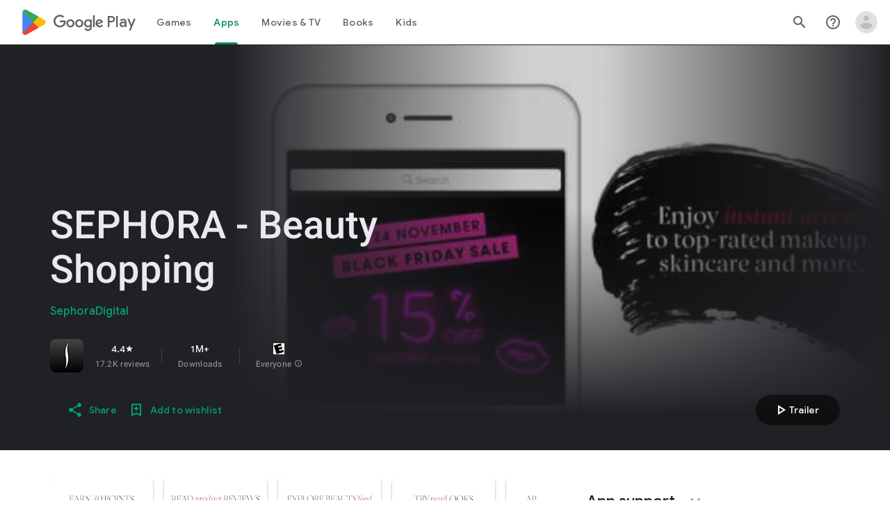

--- FILE ---
content_type: text/javascript; charset=UTF-8
request_url: https://www.gstatic.com/_/boq-play/_/js/k=boq-play.PlayStoreUi.en_US.d18EqO4fJ5U.2021.O/ck=boq-play.PlayStoreUi.IT41ZsacrFE.L.B1.O/am=G5Z7gD3vDwAASTDg98R_2BY/d=1/exm=A7fCU,ArluEf,BBI74,BVgquf,EFQ78c,GkRiKb,IZT63,IcVnM,JNoxi,KUM7Z,LCkxpb,LEikZe,MI6k7c,MdUzUe,MpJwZc,NwH0H,O1Gjze,O6y8ed,OTA3Ae,PrPYRd,QIhFr,RMhBfe,RyvaUb,SdcwHb,SpsfSb,UUJqVe,Uas9Hd,Ulmmrd,V3dDOb,WO9ee,XVMNvd,Z5uLle,ZDZcre,ZwDk9d,_b,_tp,aW3pY,byfTOb,e5qFLc,fl2Zj,gychg,hKSk3e,hc6Ubd,j9sf1,kjKdXe,lazG7b,lsjVmc,lwddkf,m9oV,mI3LFb,mdR7q,n73qwf,pYCIec,pjICDe,pw70Gc,vrGZEc,w9hDv,wW2D8b,ws9Tlc,xQtZb,xUdipf,z5Gxfe,zbML3c,zr1jrb/excm=_b,_tp,appdetailsview/ed=1/wt=2/ujg=1/rs=AB1caFUvSY-rfv5qj01L1rvhWThtq0nheQ/ee=EVNhjf:pw70Gc;EmZ2Bf:zr1jrb;Hs0fpd:jLUKge;JsbNhc:Xd8iUd;K5nYTd:ZDZcre;LBgRLc:SdcwHb;Me32dd:MEeYgc;NJ1rfe:qTnoBf;NPKaK:SdcwHb;NSEoX:lazG7b;Pjplud:EEDORb;QGR0gd:Mlhmy;Rdd4dc:WXw8B;SNUn3:ZwDk9d;ScI3Yc:e7Hzgb;Uvc8o:VDovNc;YIZmRd:A1yn5d;a56pNe:JEfCwb;cEt90b:ws9Tlc;d0xV3b:KoEHyd;dIoSBb:SpsfSb;dowIGb:ebZ3mb;eBAeSb:zbML3c;iFQyKf:QIhFr;ikbPFc:UfnShf;lOO0Vd:OTA3Ae;nAu0tf:z5Gxfe;oGtAuc:sOXFj;pXdRYb:MdUzUe;qQEoOc:KUM7Z;qafBPd:yDVVkb;qddgKe:xQtZb;sgjhQc:bQAegc;wR5FRb:O1Gjze;wZnI8b:Oh9t6d;xqZiqf:BBI74;yEQyxe:TLjaTd;yxTchf:KUM7Z;zxnPse:GkRiKb/dti=1/m=vNKqzc,fI4Vwc,sJhETb,JWUKXe,t1sulf,JH2zc,tBvKNb,soHxf,IJGqxf,wg1P6b,ywOR5c,PHUIyb,BfdUQc,oEJvKc,HnDLGf,kJXwXb,aTwUve,indMcf,pCKBF,RQJprf,lpwuxb,NkbkFd,nKuFpb,tKHFxf,zBPctc,jX6UVc,qfGEyb,SWD8cc,rpbmN
body_size: 51787
content:
"use strict";_F_installCss(".XWz5yd{margin-left:160px;padding:0 20px 20px}@media screen and (max-width:480px){.XWz5yd{margin-left:0;padding-left:0}}.iCVHHc{height:215px;text-align:center;width:160px}.FOYkDe{max-height:215px;max-width:160px}.Dtwbxf{font-size:28px}.Hv8szf{text-align:right}.rYrxJf,.rYrxJf:visited{color:#00838f;padding-left:3px}.F9JOfb{margin-right:3px}.YALzif{background-color:black;height:100%;left:0;position:absolute;top:0;width:100%}@media screen and (min-width:840px){.YALzif{display:block;height:480px;position:relative;width:853px}}.wnr67e{display:block;height:100%;overflow:scroll}.Q0klLb{background-color:black;height:180px;width:320px}.nFP0jc{left:0;margin-top:20px;overflow-y:hidden;width:320px}.tqorv{align-items:center;border-bottom:1px solid grey;color:white;display:flex;padding:24px 16px}.jKAqf{max-height:406px;overflow-y:scroll;padding-top:16px}.lKf3F{align-items:center;border-radius:8px;display:flex;height:80px;margin-bottom:4px;padding:16px;position:relative}.Jamhv{bottom:0;height:100%;position:absolute;right:0;width:100%}.lKf3F:hover{background-color:rgba(60,64,67,.5)}.vbwGKc{border-radius:8px;height:48px;width:48px}.o1lVq{font-size:1rem;font-weight:400;letter-spacing:.00625em;line-height:1.5rem;font-weight:500;letter-spacing:.25px}.nK64Q{margin-right:8px;height:40px;width:40px}.ZcwU1{font-weight:500}.vNo0Zd{color:rgb(218,220,224);display:flex}.wxOWhe{padding:0 3px}.IWPKib{align-items:center;display:flex}.rAtz3d:nth-child(n){font-size:12px}.nRQrHe{margin-left:12px}.dEgwEd{background-color:#01875f;border:none;color:white}.dEgwEd:not(:disabled){background-color:#01875f}.P9KVBf .dEgwEd{background-color:#00a173}.P9KVBf .dEgwEd:not(:disabled){background-color:#00a173}.oCHWjb{font-size:.875rem;font-weight:400;letter-spacing:.0142857143em;line-height:1.25rem;color:white;flex:2;margin-left:16px}@media screen and (min-width:600px){.Q0klLb{height:287px;position:relative;width:510px}.nFP0jc{height:unset;margin-top:20px;overflow-y:hidden;position:relative;width:510px}}@media screen and (min-width:960px){.Q0klLb{display:block;height:481px;width:856px}.jKAqf{display:grid;grid-template-columns:1fr auto;max-height:230px;width:856px}.nFP0jc{width:100%}.lKf3F{flex-shrink:0;width:380px}}@media screen and (min-width:1280px){.wnr67e{display:flex}.Q0klLb{display:block;height:420px;width:748px}.nFP0jc{height:420px;margin-left:28px;margin-top:0;width:436px}.jKAqf{display:block;max-height:324px;width:auto}.lKf3F{margin-right:0;width:auto}}@media screen and (min-width:1440px){.Q0klLb{height:481px;width:856px}.nFP0jc{height:481px}.jKAqf{max-height:388px}}.XL54pf{box-shadow:0 0 0;background-color:transparent;overflow:hidden}@media (max-height:calc(fit-content + 48px)){.ZDGq3b .VfPpkd-P5QLlc{max-height:calc(100% - 48px)}}@media (min-height:calc(fit-content + 48px)){.ZDGq3b .VfPpkd-P5QLlc{max-height:fit-content}}@media (-ms-high-contrast:active) and (min-height:calc(fit-content + 48px)),(-ms-high-contrast:none) and (min-height:calc(fit-content + 48px)){.ZDGq3b .VfPpkd-wzTsW{align-items:stretch;height:auto}}@media (max-width:528px){.ZDGq3b .VfPpkd-P5QLlc{max-width:calc(100vw - 48px)}}@media (min-width:528px){.ZDGq3b .VfPpkd-P5QLlc{max-width:480px}}@media (max-width:600px),(max-width:720px) and (max-height:400px),(min-width:720px) and (max-height:400px){.ZDGq3b.VfPpkd-Sx9Kwc-OWXEXe-n9oEIb .VfPpkd-P5QLlc{max-width:100vw}}.ZDGq3b .VfPpkd-P5QLlc{min-width:calc(100vw - 32px)}.ZDGq3b .VfPpkd-cnG4Wd{padding:24px 24px 18px 24px}@media screen and (min-width:720px){.ZDGq3b .VfPpkd-P5QLlc{min-width:600px}}@media screen and (min-width:720px) and (max-width:648px){.ZDGq3b .VfPpkd-P5QLlc{max-width:calc(100vw - 48px)}}@media screen and (min-width:720px) and (min-width:648px){.ZDGq3b .VfPpkd-P5QLlc{max-width:600px}}@media screen and (min-width:720px) and (max-width:600px),screen and (min-width:720px) and (max-width:720px) and (max-height:400px),screen and (min-width:720px) and (min-width:720px) and (max-height:400px){.ZDGq3b.VfPpkd-Sx9Kwc-OWXEXe-n9oEIb .VfPpkd-P5QLlc{max-width:100vw}}.Gqr3Sb{--gap-width:12px;margin:12px -16px 0;overflow:visible;padding:0 16px}.yUFvre{gap:var(--gap-width);padding:calc(var(--gap-width)/2) 0;padding-left:_get-adjusted-space(\"default\");scroll-snap-type:unset}.nL1Pwe{cursor:pointer;padding:10px 2px;text-align:center}.nL1Pwe:first-child{margin-left:1px}.nL1Pwe:last-child{margin-right:1px}.sdjgmb{width:100%}.Q7vmV{align-items:center;margin-top:8px;width:100%}.RFcWe{left:-14px;top:18px}.Hnoc8e{right:-14px;top:18px}.RQQX4{margin-left:12px;margin-right:8px}.RQQX4 .LFeKge,.d8xGFb .LFeKge{height:24px;width:24px}.Q7vmV .o1gy8c{width:100%}.Q7vmV .LFeKge{height:24px;width:24px}.RQQX4 .o1gy8c{margin-top:2px}.o1gy8c:focus .csaeVc,.o1gy8c:hover .csaeVc{color:#056449;fill:#056449;stop-color:#056449}.o1gy8c:focus .csaeVc:not(:disabled),.o1gy8c:hover .csaeVc:not(:disabled){color:#056449}.P9KVBf .o1gy8c:focus .csaeVc{color:#00b380;fill:#00b380;stop-color:#00b380}.P9KVBf .o1gy8c:focus .csaeVc:not(:disabled){color:#00b380}.P9KVBf .o1gy8c:hover .csaeVc{color:#00b380;fill:#00b380;stop-color:#00b380}.P9KVBf .o1gy8c:hover .csaeVc:not(:disabled){color:#00b380}.fmiEqb{display:none;margin:10px 0;width:100%}.X8BSVc:not(.VfPpkd-fmcmS-yrriRe-OWXEXe-OWB6Me) .VfPpkd-NSFCdd-Brv4Fb,.X8BSVc:not(.VfPpkd-fmcmS-yrriRe-OWXEXe-OWB6Me) .VfPpkd-NSFCdd-Ra9xwd,.X8BSVc:not(.VfPpkd-fmcmS-yrriRe-OWXEXe-OWB6Me) .VfPpkd-NSFCdd-MpmGFe{border-color:rgb(218,220,224)}.X8BSVc:not(.VfPpkd-fmcmS-yrriRe-OWXEXe-OWB6Me):not(.VfPpkd-fmcmS-yrriRe-OWXEXe-XpnDCe):hover .VfPpkd-NSFCdd-i5vt6e .VfPpkd-NSFCdd-Brv4Fb,.X8BSVc:not(.VfPpkd-fmcmS-yrriRe-OWXEXe-OWB6Me):not(.VfPpkd-fmcmS-yrriRe-OWXEXe-XpnDCe):hover .VfPpkd-NSFCdd-i5vt6e .VfPpkd-NSFCdd-Ra9xwd,.X8BSVc:not(.VfPpkd-fmcmS-yrriRe-OWXEXe-OWB6Me):not(.VfPpkd-fmcmS-yrriRe-OWXEXe-XpnDCe):hover .VfPpkd-NSFCdd-i5vt6e .VfPpkd-NSFCdd-MpmGFe{border-color:rgb(218,220,224)}.X8BSVc:not(.VfPpkd-fmcmS-yrriRe-OWXEXe-OWB6Me).VfPpkd-fmcmS-yrriRe-OWXEXe-XpnDCe .VfPpkd-NSFCdd-Brv4Fb,.X8BSVc:not(.VfPpkd-fmcmS-yrriRe-OWXEXe-OWB6Me).VfPpkd-fmcmS-yrriRe-OWXEXe-XpnDCe .VfPpkd-NSFCdd-Ra9xwd,.X8BSVc:not(.VfPpkd-fmcmS-yrriRe-OWXEXe-OWB6Me).VfPpkd-fmcmS-yrriRe-OWXEXe-XpnDCe .VfPpkd-NSFCdd-MpmGFe{border-color:rgb(218,220,224)}.X8BSVc:not(.VfPpkd-fmcmS-yrriRe-OWXEXe-OWB6Me).VfPpkd-fmcmS-yrriRe-OWXEXe-XpnDCe .VfPpkd-NSFCdd-i5vt6e .VfPpkd-NSFCdd-Brv4Fb,.X8BSVc:not(.VfPpkd-fmcmS-yrriRe-OWXEXe-OWB6Me).VfPpkd-fmcmS-yrriRe-OWXEXe-XpnDCe .VfPpkd-NSFCdd-i5vt6e .VfPpkd-NSFCdd-Ra9xwd,.X8BSVc:not(.VfPpkd-fmcmS-yrriRe-OWXEXe-OWB6Me).VfPpkd-fmcmS-yrriRe-OWXEXe-XpnDCe .VfPpkd-NSFCdd-i5vt6e .VfPpkd-NSFCdd-MpmGFe{border-width:1px}.J4Vmsd{width:100%}.koWCib{color:#01875f;fill:#01875f;stop-color:#01875f}.koWCib:not(:disabled){color:#01875f}.P9KVBf .koWCib{color:#00a173;fill:#00a173;stop-color:#00a173}.P9KVBf .koWCib:not(:disabled){color:#00a173}@media screen and (min-width:600px){.nL1Pwe{padding:10px}.fmiEqb{display:inline-flex}.Q7vmV{display:none}}.Rvudpb{color:rgb(32,33,36);fill:rgb(32,33,36);stop-color:rgb(32,33,36);font-size:.875rem;font-weight:400;letter-spacing:.0142857143em;line-height:1.25rem}.Rvudpb:not(:disabled){color:rgb(32,33,36)}.P9KVBf .Rvudpb{color:rgb(232,234,237);fill:rgb(232,234,237);stop-color:rgb(232,234,237)}.P9KVBf .Rvudpb:not(:disabled){color:rgb(232,234,237)}.efXJRc{align-items:center;display:flex;flex-grow:1}.PT2eod{border-radius:8px;box-shadow:0 -1px 5px rgba(0,0,0,.09),0 3px 5px rgba(0,0,0,.06),0 1px 2px rgba(0,0,0,.3),0 1px 3px rgba(0,0,0,.15);flex-shrink:0;height:48px;margin-right:16px;width:48px}@media screen and (min-width:1280px){.PT2eod{height:56px;width:56px}}.LUq2je{display:flex;flex-shrink:0}.ksLHF{color:rgb(32,33,36);fill:rgb(32,33,36);stop-color:rgb(32,33,36);font-family:\"Google Sans\",Roboto,Arial,sans-serif;line-height:1.75rem;font-size:1.375rem;letter-spacing:0;font-weight:400;font-weight:500;-webkit-box-orient:vertical;-webkit-line-clamp:1;display:-webkit-box;overflow:hidden}.ksLHF:not(:disabled){color:rgb(32,33,36)}.P9KVBf .ksLHF{color:rgb(232,234,237);fill:rgb(232,234,237);stop-color:rgb(232,234,237)}.P9KVBf .ksLHF:not(:disabled){color:rgb(232,234,237)}.cYHJbc{color:rgb(95,99,104);fill:rgb(95,99,104);stop-color:rgb(95,99,104);font-size:.875rem;font-weight:400;letter-spacing:.0178571429em;line-height:1.25rem;-webkit-box-orient:vertical;-webkit-line-clamp:1;display:-webkit-box;line-height:1.75rem;overflow:hidden}.cYHJbc:not(:disabled){color:rgb(95,99,104)}.P9KVBf .cYHJbc{color:rgb(154,160,166);fill:rgb(154,160,166);stop-color:rgb(154,160,166)}.P9KVBf .cYHJbc:not(:disabled){color:rgb(154,160,166)}.EnisIf{margin:-12px -12px 0 0;min-width:48px}@media (any-pointer:coarse){.Gqr3Sb{margin:12px 0;padding:0}}.QnvSid.VOBzC{z-index:2002}.XjoK4b{display:var(--H6apye,none);pointer-events:none;position:absolute;z-index:1;border-start-start-radius:calc(var(--vTiv8c, 0px) + var(--hK0TOb, 2px));border-start-end-radius:calc(var(--UtHrue, 0px) + var(--hK0TOb, 2px));border-end-end-radius:calc(var(--uHecC, 0px) + var(--hK0TOb, 2px));border-end-start-radius:calc(var(--C8LWjb, 0px) + var(--hK0TOb, 2px));inset:calc(var(--hK0TOb, 2px)*-1);box-shadow:0 0 0 var(--SGGi,3px) var(--jF0a9c,var(--gm3-sys-color-secondary,#00639b));outline:var(--SGGi,3px) solid transparent;animation-name:gm3-focus-ring-outward-grows,gm3-focus-ring-outward-shrinks;animation-duration:.15s,.45s;animation-delay:0s,.15s;animation-timing-function:cubic-bezier(.2,0,0,1),cubic-bezier(.2,0,0,1)}@keyframes gm3-focus-ring-outward-grows{from{box-shadow:0 0 0 0 var(--jF0a9c,var(--gm3-sys-color-secondary,#00639b))}to{box-shadow:0 0 0 8px var(--jF0a9c,var(--gm3-sys-color-secondary,#00639b))}}@keyframes gm3-focus-ring-outward-shrinks{from{box-shadow:0 0 0 8px var(--jF0a9c,var(--gm3-sys-color-secondary,#00639b))}}@media (prefers-reduced-motion){.XjoK4b{animation:none}}.mUIrbf-LgbsSe{display:inline-flex;position:relative;align-items:center;box-sizing:border-box;border:none;border-start-start-radius:min(var(--gm3-button-text-container-shape-start-start,9999px),var(--gm3-button-text-container-height,40px)/2);border-start-end-radius:min(var(--gm3-button-text-container-shape-start-end,9999px),var(--gm3-button-text-container-height,40px)/2);border-end-start-radius:min(var(--gm3-button-text-container-shape-end-start,9999px),var(--gm3-button-text-container-height,40px)/2);border-end-end-radius:min(var(--gm3-button-text-container-shape-end-end,9999px),var(--gm3-button-text-container-height,40px)/2);outline:none;background:transparent;-webkit-appearance:none;appearance:none;line-height:inherit;text-rendering:inherit;transition:border-radius .35s cubic-bezier(.4,.1,.5,1.4);user-select:none;vertical-align:middle;cursor:pointer;justify-content:var(--gm3-button-text-container-justify-content,center);min-inline-size:var(--gm3-button-text-container-min-width,64px);padding-block:0;-webkit-padding-start:var(--gm3-button-text-leading-space,12px);padding-inline-start:var(--gm3-button-text-leading-space,12px);-webkit-padding-end:var(--gm3-button-text-trailing-space,12px);padding-inline-end:var(--gm3-button-text-trailing-space,12px);block-size:var(--gm3-button-text-container-height,40px);--sbadab:var(--gm3-button-text-hover-state-layer-color,var(--gm3-sys-color-primary,#0b57d0));--hSHBee:var(--gm3-button-text-hover-state-layer-opacity,0.08);--F1tVH:var(--gm3-button-text-hover-state-layer-color,var(--gm3-sys-color-primary,#0b57d0));--kDWEsd:var(--gm3-button-text-pressed-state-layer-opacity,0.1);--vTiv8c:min(var(--gm3-button-text-container-shape-start-start,9999px),var(--gm3-button-text-container-height,40px)/2);--UtHrue:min(var(--gm3-button-text-container-shape-start-end,9999px),var(--gm3-button-text-container-height,40px)/2);--C8LWjb:min(var(--gm3-button-text-container-shape-end-start,9999px),var(--gm3-button-text-container-height,40px)/2);--uHecC:min(var(--gm3-button-text-container-shape-end-end,9999px),var(--gm3-button-text-container-height,40px)/2);--jF0a9c:var(--gm3-button-text-focus-indicator-color,var(--gm3-sys-color-secondary,#00639b));--hK0TOb:var(--gm3-button-text-focus-indicator-outline-offset,2px);--SGGi:var(--gm3-button-text-focus-indicator-thickness,3px)}.mUIrbf-mRLv6:focus-visible{outline:none}.mUIrbf-LgbsSe:focus-visible,.mUIrbf-mRLv6:focus-visible~.mUIrbf-UHGRz{--H6apye:block}.mUIrbf-LgbsSe:not(:disabled):active{border-start-start-radius:min(var(--gm3-button-text-pressed-container-shape-start-start,9999px),var(--gm3-button-text-container-height,40px)/2);border-end-end-radius:min(var(--gm3-button-text-pressed-container-shape-end-end,9999px),var(--gm3-button-text-container-height,40px)/2);border-start-end-radius:min(var(--gm3-button-text-pressed-container-shape-start-end,9999px),var(--gm3-button-text-container-height,40px)/2);border-end-start-radius:min(var(--gm3-button-text-pressed-container-shape-end-start,9999px),var(--gm3-button-text-container-height,40px)/2);--vTiv8c:min(var(--gm3-button-text-pressed-container-shape-start-start,9999px),var(--gm3-button-text-container-height,40px)/2);--UtHrue:min(var(--gm3-button-text-pressed-container-shape-start-end,9999px),var(--gm3-button-text-container-height,40px)/2);--C8LWjb:min(var(--gm3-button-text-pressed-container-shape-end-start,9999px),var(--gm3-button-text-container-height,40px)/2);--uHecC:min(var(--gm3-button-text-pressed-container-shape-end-end,9999px),var(--gm3-button-text-container-height,40px)/2)}.mUIrbf-LgbsSe-OWXEXe-wdeprb-kBPtTb-NBtyUd{border-start-start-radius:var(--gm3-button-text-container-shape-start-start,9999px);border-start-end-radius:var(--gm3-button-text-container-shape-start-end,9999px);border-end-start-radius:var(--gm3-button-text-container-shape-end-start,9999px);border-end-end-radius:var(--gm3-button-text-container-shape-end-end,9999px);--vTiv8c:var(--gm3-button-text-container-shape-start-start,9999px);--UtHrue:var(--gm3-button-text-container-shape-start-end,9999px);--C8LWjb:var(--gm3-button-text-container-shape-end-start,9999px);--uHecC:var(--gm3-button-text-container-shape-end-end,9999px)}.mUIrbf-LgbsSe-OWXEXe-wdeprb-kBPtTb-NBtyUd:not(:disabled):active{border-start-start-radius:var(--gm3-button-text-pressed-container-shape-start-start,9999px);border-end-end-radius:var(--gm3-button-text-pressed-container-shape-end-end,9999px);border-start-end-radius:var(--gm3-button-text-pressed-container-shape-start-end,9999px);border-end-start-radius:var(--gm3-button-text-pressed-container-shape-end-start,9999px);--vTiv8c:var(--gm3-button-text-pressed-container-shape-start-start,9999px);--UtHrue:var(--gm3-button-text-pressed-container-shape-start-end,9999px);--C8LWjb:var(--gm3-button-text-pressed-container-shape-end-start,9999px);--uHecC:var(--gm3-button-text-pressed-container-shape-end-end,9999px)}.mUIrbf-LgbsSe:disabled{cursor:default;pointer-events:none;--hSHBee:0;--kDWEsd:0}.mUIrbf-LgbsSe-OWXEXe-SfQLQb-suEOdc:disabled{pointer-events:auto}.mUIrbf-LgbsSe[hidden]{display:none}.mUIrbf-vQzf8d{position:relative;text-align:center;color:var(--gm3-button-text-label-text-color,var(--gm3-sys-color-primary,#0b57d0));font-size:var(--gm3-button-text-label-text-size,.875rem);font-family:var(--gm3-button-text-label-text-font,\"Google Sans\",Roboto,Arial,sans-serif);font-weight:var(--gm3-button-text-label-text-weight,500);letter-spacing:var(--gm3-button-text-label-text-tracking,0);-webkit-text-decoration:var(--gm3-button-text-label-text-decoration,none);text-decoration:var(--gm3-button-text-label-text-decoration,none);font-variation-settings:var(--gm3-button-text-label-text-font-variation-settings,initial)}.mUIrbf-kSE8rc-FoKg4d-sLO9V-YoZ4jf .mUIrbf-vQzf8d{font-family:var(--gm3-button-text-label-text-font,\"Google Sans Flex\",\"Google Sans Text\",\"Google Sans\",Roboto,Arial,sans-serif)}.mUIrbf-LgbsSe:hover .mUIrbf-vQzf8d{color:var(--gm3-button-text-hover-label-text-color,var(--gm3-sys-color-primary,#0b57d0))}.mUIrbf-LgbsSe:focus-visible .mUIrbf-vQzf8d{color:var(--gm3-button-text-focus-label-text-color,var(--gm3-sys-color-primary,#0b57d0))}.mUIrbf-LgbsSe:active .mUIrbf-vQzf8d{color:var(--gm3-button-text-pressed-label-text-color,var(--gm3-sys-color-primary,#0b57d0))}.mUIrbf-LgbsSe:disabled .mUIrbf-vQzf8d{color:var(--gm3-button-text-disabled-label-text-color,rgba(var(--gm3-sys-color-on-surface-rgb,31,31,31),.38))}.mUIrbf-LgbsSe-OWXEXe-zcdHbf .mUIrbf-vQzf8d{white-space:nowrap;text-overflow:ellipsis;overflow:hidden}.mUIrbf-LgbsSe-OWXEXe-Bz112c-M1Soyc{-webkit-padding-start:var(--gm3-button-text-with-leading-icon-leading-space,12px);padding-inline-start:var(--gm3-button-text-with-leading-icon-leading-space,12px);-webkit-padding-end:var(--gm3-button-text-with-leading-icon-trailing-space,16px);padding-inline-end:var(--gm3-button-text-with-leading-icon-trailing-space,16px)}.mUIrbf-LgbsSe-OWXEXe-Bz112c-M1Soyc .mUIrbf-kBDsod-Rtc0Jf i,.mUIrbf-LgbsSe-OWXEXe-Bz112c-M1Soyc .mUIrbf-kBDsod-Rtc0Jf img,.mUIrbf-LgbsSe-OWXEXe-Bz112c-M1Soyc .mUIrbf-kBDsod-Rtc0Jf svg{-webkit-margin-end:var(--gm3-button-text-with-icon-icon-label-space,8px);margin-inline-end:var(--gm3-button-text-with-icon-icon-label-space,8px)}.mUIrbf-LgbsSe-OWXEXe-Bz112c-UbuQg{-webkit-padding-start:var(--gm3-button-text-with-trailing-icon-leading-space,16px);padding-inline-start:var(--gm3-button-text-with-trailing-icon-leading-space,16px);-webkit-padding-end:var(--gm3-button-text-with-trailing-icon-trailing-space,12px);padding-inline-end:var(--gm3-button-text-with-trailing-icon-trailing-space,12px)}.mUIrbf-LgbsSe-OWXEXe-Bz112c-UbuQg .mUIrbf-kBDsod-Rtc0Jf i,.mUIrbf-LgbsSe-OWXEXe-Bz112c-UbuQg .mUIrbf-kBDsod-Rtc0Jf img,.mUIrbf-LgbsSe-OWXEXe-Bz112c-UbuQg .mUIrbf-kBDsod-Rtc0Jf svg{-webkit-margin-start:var(--gm3-button-text-with-icon-icon-label-space,8px);margin-inline-start:var(--gm3-button-text-with-icon-icon-label-space,8px)}.mUIrbf-kBDsod-Rtc0Jf{display:none;position:relative;line-height:0;color:var(--gm3-button-text-with-icon-icon-color,var(--gm3-sys-color-primary,#0b57d0))}.mUIrbf-kBDsod-Rtc0Jf i,.mUIrbf-kBDsod-Rtc0Jf img,.mUIrbf-kBDsod-Rtc0Jf svg{display:inline-flex;position:relative;direction:inherit;color:inherit;font-size:var(--gm3-button-text-with-icon-icon-size,18px);inline-size:var(--gm3-button-text-with-icon-icon-size,18px);block-size:var(--gm3-button-text-with-icon-icon-size,18px)}.mUIrbf-LgbsSe:hover .mUIrbf-kBDsod-Rtc0Jf{color:var(--gm3-button-text-with-icon-hover-icon-color,var(--gm3-sys-color-primary,#0b57d0))}.mUIrbf-LgbsSe:focus-visible .mUIrbf-kBDsod-Rtc0Jf{color:var(--gm3-button-text-with-icon-focus-icon-color,var(--gm3-sys-color-primary,#0b57d0))}.mUIrbf-LgbsSe:active .mUIrbf-kBDsod-Rtc0Jf{color:var(--gm3-button-text-with-icon-pressed-icon-color,var(--gm3-sys-color-primary,#0b57d0))}.mUIrbf-LgbsSe:disabled .mUIrbf-kBDsod-Rtc0Jf{color:var(--gm3-button-text-with-icon-disabled-icon-color,rgba(var(--gm3-sys-color-on-surface-rgb,31,31,31),.38))}[dir=rtl] .mUIrbf-LgbsSe-OWXEXe-drxrmf-Bz112c .mUIrbf-kBDsod-Rtc0Jf,.mUIrbf-LgbsSe-OWXEXe-drxrmf-Bz112c .mUIrbf-kBDsod-Rtc0Jf[dir=rtl]{transform:scaleX(-1)}.mUIrbf-LgbsSe-OWXEXe-Bz112c-M1Soyc .mUIrbf-kBDsod-Rtc0Jf-OWXEXe-M1Soyc,.mUIrbf-LgbsSe-OWXEXe-Bz112c-UbuQg .mUIrbf-kBDsod-Rtc0Jf-OWXEXe-UbuQg{display:inline-flex}.mUIrbf-mRLv6{position:absolute;inset:0}.mUIrbf-LgbsSe-OWXEXe-dgl2Hf{margin-block:max((48px - var(--gm3-button-text-container-height,40px))/2,0px)}.mUIrbf-RLmnJb{position:absolute;inline-size:max(48px,100%);block-size:max(48px,100%);inset:unset;top:50%;left:50%;transform:translate(-50%,-50%)}.mUIrbf-LgbsSe{will-change:transform,opacity}.mUIrbf-LgbsSe::before{content:\"\";pointer-events:none;position:absolute;inset:0;border-radius:inherit;border:1px solid transparent}@media (forced-colors:active){.mUIrbf-LgbsSe:has(.mUIrbf-mRLv6)::before{border-color:LinkText}}@media (forced-colors:active){.mUIrbf-LgbsSe:has(.mUIrbf-mRLv6) .mUIrbf-vQzf8d,.mUIrbf-LgbsSe:has(.mUIrbf-mRLv6) .mUIrbf-kBDsod-Rtc0Jf{color:LinkText}}.mUIrbf-LgbsSe:disabled::before{background-color:var(--gm3-button-text-disabled-container-color,rgba(var(--gm3-sys-color-on-surface-rgb,31,31,31),0))}@media (forced-colors:active){.mUIrbf-LgbsSe:disabled::before{border-color:GrayText}}@media (forced-colors:active){.mUIrbf-StrnGf-YYd4I-VtOx3e::before{border-color:CanvasText}}.pYTkkf-Bz112c-LgbsSe{align-items:center;-webkit-appearance:none;appearance:none;background:transparent;border:none;box-sizing:border-box;cursor:pointer;display:inline-flex;fill:currentColor;justify-content:center;line-height:inherit;outline:none;position:relative;text-rendering:inherit;user-select:none;block-size:var(--gm3-icon-button-standard-container-height,40px);inline-size:var(--gm3-icon-button-standard-container-width,40px);padding-block:calc((var(--gm3-icon-button-standard-container-height, 40px) - var(--gm3-icon-button-standard-icon-size, 24px))/2);padding-inline:calc((var(--gm3-icon-button-standard-container-width, 40px) - var(--gm3-icon-button-standard-icon-size, 24px))/2);border-start-start-radius:min(var(--gm3-icon-button-standard-container-shape-start-start,9999px),var(--gm3-icon-button-standard-container-height,40px)/2);border-end-end-radius:min(var(--gm3-icon-button-standard-container-shape-end-end,9999px),var(--gm3-icon-button-standard-container-height,40px)/2);border-start-end-radius:min(var(--gm3-icon-button-standard-container-shape-start-end,9999px),var(--gm3-icon-button-standard-container-height,40px)/2);border-end-start-radius:min(var(--gm3-icon-button-standard-container-shape-end-start,9999px),var(--gm3-icon-button-standard-container-height,40px)/2);transition:border-radius .35s cubic-bezier(.27,1.06,.18,1);--jF0a9c:var(--gm3-icon-button-standard-focus-indicator-color,var(--gm3-sys-color-secondary,#00639b));--hK0TOb:var(--gm3-icon-button-standard-focus-indicator-outline-offset,2px);--SGGi:var(--gm3-icon-button-standard-focus-indicator-thickness,3px);--vTiv8c:min(var(--gm3-icon-button-standard-container-shape-start-start,9999px),var(--gm3-icon-button-standard-container-height,40px)/2);--uHecC:min(var(--gm3-icon-button-standard-container-shape-end-end,9999px),var(--gm3-icon-button-standard-container-height,40px)/2);--UtHrue:min(var(--gm3-icon-button-standard-container-shape-start-end,9999px),var(--gm3-icon-button-standard-container-height,40px)/2);--C8LWjb:min(var(--gm3-icon-button-standard-container-shape-end-start,9999px),var(--gm3-icon-button-standard-container-height,40px)/2)}.pYTkkf-Bz112c-LgbsSe::before{border-radius:inherit;border:1px solid transparent;box-sizing:border-box;content:\"\";inset:0;pointer-events:none;position:absolute;z-index:1}.pYTkkf-Bz112c-LgbsSe i,.pYTkkf-Bz112c-LgbsSe svg,.pYTkkf-Bz112c-LgbsSe img{block-size:var(--gm3-icon-button-standard-icon-size,24px);font-size:var(--gm3-icon-button-standard-icon-size,24px);inline-size:var(--gm3-icon-button-standard-icon-size,24px)}.pYTkkf-Bz112c-kBDsod-Rtc0Jf.pYTkkf-Bz112c-kBDsod-Rtc0Jf{block-size:var(--gm3-icon-button-standard-icon-size,24px);display:inline-block;inline-size:var(--gm3-icon-button-standard-icon-size,24px);line-height:0;z-index:1}.pYTkkf-Bz112c-kBDsod-Rtc0Jf-OWXEXe-Xhs9z{opacity:1;position:absolute;transition-duration:50ms;transition-property:opacity}.pYTkkf-Bz112c-kBDsod-Rtc0Jf.pYTkkf-Bz112c-kBDsod-Rtc0Jf-OWXEXe-IT5dJd,.pYTkkf-Bz112c-LgbsSe-OWXEXe-IT5dJd .pYTkkf-Bz112c-kBDsod-Rtc0Jf{opacity:0}.pYTkkf-Bz112c-LgbsSe-OWXEXe-IT5dJd .pYTkkf-Bz112c-kBDsod-Rtc0Jf-OWXEXe-IT5dJd{display:inline-block;opacity:1;transition-duration:50ms;transition-property:opacity}.pYTkkf-Bz112c-LgbsSe:focus-visible,.pYTkkf-Bz112c-LgbsSe .pYTkkf-Bz112c-mRLv6:focus-visible~.pYTkkf-Bz112c-UHGRz{--H6apye:block}.pYTkkf-Bz112c-LgbsSe[hidden]{display:none}[dir=rtl] .pYTkkf-Bz112c-LgbsSe-OWXEXe-drxrmf-Bz112c-bEDTcc-SIsrTd,.pYTkkf-Bz112c-LgbsSe-OWXEXe-drxrmf-Bz112c-bEDTcc-SIsrTd[dir=rtl]{transform:scaleX(-1)}.pYTkkf-Bz112c-mRLv6{block-size:100%;inline-size:100%;left:0;outline:none;position:absolute;top:0}.pYTkkf-Bz112c-RLmnJb{block-size:var(--gm3-icon-button-standard-touch-target-size,48px);inline-size:var(--gm3-icon-button-standard-touch-target-size,48px);left:auto;position:absolute;top:50%;transform:translateY(-50%);z-index:1}.pYTkkf-Bz112c-LgbsSe-OWXEXe-IT5dJd{border-start-start-radius:min(var(--gm3-icon-button-standard-selected-container-shape-start-start,9999px),var(--gm3-icon-button-standard-container-height,40px)/2);border-end-end-radius:min(var(--gm3-icon-button-standard-selected-container-shape-end-end,9999px),var(--gm3-icon-button-standard-container-height,40px)/2);border-start-end-radius:min(var(--gm3-icon-button-standard-selected-container-shape-start-end,9999px),var(--gm3-icon-button-standard-container-height,40px)/2);border-end-start-radius:min(var(--gm3-icon-button-standard-selected-container-shape-end-start,9999px),var(--gm3-icon-button-standard-container-height,40px)/2);--vTiv8c:min(var(--gm3-icon-button-standard-selected-container-shape-start-start,9999px),var(--gm3-icon-button-standard-container-height,40px)/2);--uHecC:min(var(--gm3-icon-button-standard-selected-container-shape-end-end,9999px),var(--gm3-icon-button-standard-container-height,40px)/2);--UtHrue:min(var(--gm3-icon-button-standard-selected-container-shape-start-end,9999px),var(--gm3-icon-button-standard-container-height,40px)/2);--C8LWjb:min(var(--gm3-icon-button-standard-selected-container-shape-end-start,9999px),var(--gm3-icon-button-standard-container-height,40px)/2)}@media not (prefers-reduced-motion){.pYTkkf-Bz112c-LgbsSe:active,.pYTkkf-Bz112c-LgbsSe-OWXEXe-IT5dJd:active{border-start-start-radius:min(var(--gm3-icon-button-standard-pressed-container-shape-start-start,9999px),var(--gm3-icon-button-standard-container-height,40px)/2);border-end-end-radius:min(var(--gm3-icon-button-standard-pressed-container-shape-end-end,9999px),var(--gm3-icon-button-standard-container-height,40px)/2);border-start-end-radius:min(var(--gm3-icon-button-standard-pressed-container-shape-start-end,9999px),var(--gm3-icon-button-standard-container-height,40px)/2);border-end-start-radius:min(var(--gm3-icon-button-standard-pressed-container-shape-end-start,9999px),var(--gm3-icon-button-standard-container-height,40px)/2);--vTiv8c:min(var(--gm3-icon-button-standard-pressed-container-shape-start-start,9999px),var(--gm3-icon-button-standard-container-height,40px)/2);--uHecC:min(var(--gm3-icon-button-standard-pressed-container-shape-end-end,9999px),var(--gm3-icon-button-standard-container-height,40px)/2);--UtHrue:min(var(--gm3-icon-button-standard-pressed-container-shape-start-end,9999px),var(--gm3-icon-button-standard-container-height,40px)/2);--C8LWjb:min(var(--gm3-icon-button-standard-pressed-container-shape-end-start,9999px),var(--gm3-icon-button-standard-container-height,40px)/2)}}.pYTkkf-Bz112c-LgbsSe:disabled{--hSHBee:0;--kDWEsd:0;cursor:default;pointer-events:none}.pYTkkf-Bz112c-LgbsSe-OWXEXe-SfQLQb-suEOdc:disabled{pointer-events:auto}.pYTkkf-Bz112c-LgbsSe{color:var(--gm3-icon-button-standard-unselected-icon-color,var(--gm3-sys-color-on-surface-variant,#444746));will-change:transform,opacity;--sbadab:var(--gm3-icon-button-standard-unselected-hover-state-layer-color,var(--gm3-sys-color-on-surface-variant,#444746));--hSHBee:var(--gm3-icon-button-standard-unselected-hover-state-layer-opacity,0.08);--F1tVH:var(--gm3-icon-button-standard-unselected-pressed-state-layer-color,var(--gm3-sys-color-on-surface-variant,#444746));--kDWEsd:var(--gm3-icon-button-standard-unselected-pressed-state-layer-opacity,0.1)}.pYTkkf-Bz112c-LgbsSe-OWXEXe-IT5dJd{color:var(--gm3-icon-button-standard-selected-icon-color,var(--gm3-sys-color-primary,#0b57d0));--sbadab:var(--gm3-icon-button-standard-selected-hover-state-layer-color,var(--gm3-sys-color-primary,#0b57d0));--hSHBee:var(--gm3-icon-button-standard-selected-hover-state-layer-opacity,0.08);--F1tVH:var(--gm3-icon-button-standard-selected-pressed-state-layer-color,var(--gm3-sys-color-primary,#0b57d0));--kDWEsd:var(--gm3-icon-button-standard-selected-pressed-state-layer-opacity,0.1)}.pYTkkf-Bz112c-LgbsSe:hover{color:var(--gm3-icon-button-standard-unselected-hover-icon-color,var(--gm3-sys-color-on-surface-variant,#444746))}.pYTkkf-Bz112c-LgbsSe:focus-visible{color:var(--gm3-icon-button-standard-unselected-focus-icon-color,var(--gm3-sys-color-on-surface-variant,#444746))}.pYTkkf-Bz112c-LgbsSe:active{color:var(--gm3-icon-button-standard-unselected-pressed-icon-color,var(--gm3-sys-color-on-surface-variant,#444746))}.pYTkkf-Bz112c-LgbsSe-OWXEXe-IT5dJd:hover{color:var(--gm3-icon-button-standard-selected-hover-icon-color,var(--gm3-sys-color-primary,#0b57d0))}.pYTkkf-Bz112c-LgbsSe-OWXEXe-IT5dJd:focus-visible{color:var(--gm3-icon-button-standard-selected-focus-icon-color,var(--gm3-sys-color-primary,#0b57d0))}.pYTkkf-Bz112c-LgbsSe-OWXEXe-IT5dJd:active{color:var(--gm3-icon-button-standard-selected-pressed-icon-color,var(--gm3-sys-color-primary,#0b57d0))}.pYTkkf-Bz112c-LgbsSe:disabled{color:var(--gm3-icon-button-standard-disabled-icon-color,rgba(var(--gm3-sys-color-on-surface-rgb,31,31,31),.38))}.zyTWof-Ng57nc{display:none;position:fixed;inset:auto 0 0;align-items:center;justify-content:center;box-sizing:border-box;z-index:var(--gm3-snackbar-z-index,8);margin:8px;pointer-events:none;-webkit-tap-highlight-color:rgba(0,0,0,0)}.zyTWof-Ng57nc[popover]{background:none;border:none;overflow:visible;padding:0}.zyTWof-Ng57nc-OWXEXe-M1Soyc{justify-content:flex-start}.zyTWof-Ng57nc-OWXEXe-uGFO6d,.zyTWof-Ng57nc-OWXEXe-FNFY6c,.zyTWof-Ng57nc-OWXEXe-FnSee{display:flex}.zyTWof-Ng57nc-OWXEXe-FNFY6c .zyTWof-gIZMF,.zyTWof-Ng57nc-OWXEXe-FNFY6c .zyTWof-M6tBBc{visibility:visible}.zyTWof-Ng57nc-OWXEXe-FNFY6c .zyTWof-YAxtVc{transform:scale(1);opacity:1;pointer-events:auto;transition:opacity .15s 0ms cubic-bezier(0,0,.2,1),transform .15s 0ms cubic-bezier(0,0,.2,1)}.zyTWof-Ng57nc-OWXEXe-FnSee .zyTWof-YAxtVc{transform:scale(1);transition:opacity 75ms 0ms cubic-bezier(.4,0,1,1)}.zyTWof-YAxtVc{background-color:var(--gm3-snackbar-container-color,var(--gm3-sys-color-inverse-surface,#303030));min-width:344px;max-width:672px;padding-inline:0 8px;display:flex;align-items:center;justify-content:flex-start;box-sizing:border-box;transform:scale(.8);opacity:0;border-start-start-radius:var(--gm3-snackbar-container-shape-start-start,4px);border-start-end-radius:var(--gm3-snackbar-container-shape-start-end,4px);border-end-end-radius:var(--gm3-snackbar-container-shape-end-end,4px);border-end-start-radius:var(--gm3-snackbar-container-shape-end-start,4px);--yXuigc:var(--gm3-snackbar-container-elevation,3);--Fe5l0b:var(--gm3-snackbar-container-shadow-color,var(--gm3-sys-color-shadow,#000))}@media (max-width:344px),(max-width:480px){.zyTWof-YAxtVc{min-width:100%}}.zyTWof-YAxtVc::before{position:absolute;box-sizing:border-box;width:100%;height:100%;top:0;left:0;border:1px solid transparent;border-radius:inherit;content:\"\";pointer-events:none}.zyTWof-RMXhq{flex:auto;display:grid;grid-template:\"icon label actions\" auto/auto 1fr auto}.zyTWof-Ng57nc-OWXEXe-eu7FSc .zyTWof-RMXhq{grid-template:\"icon label\" auto \"actions actions\" auto/auto 1fr}.zyTWof-mXfiHf-Rtc0Jf{grid-area:icon;align-self:start;padding:12px;-webkit-padding-end:0;padding-inline-end:0;display:flex}.zyTWof-mXfiHf-Rtc0Jf :is(i,img,svg){color:var(--gm3-snackbar-icon-color,var(--gm3-sys-color-inverse-on-surface,#f2f2f2));font-size:var(--gm3-snackbar-icon-size,24px);inline-size:var(--gm3-snackbar-icon-size,24px);block-size:var(--gm3-snackbar-icon-size,24px)}.zyTWof-gIZMF{grid-area:label;color:var(--gm3-snackbar-supporting-text-color,var(--gm3-sys-color-inverse-on-surface,#f2f2f2));letter-spacing:var(--gm3-snackbar-supporting-text-tracking,0);font-size:var(--gm3-snackbar-supporting-text-size,.875rem);font-family:var(--gm3-snackbar-supporting-text-font,\"Google Sans Flex\",\"Google Sans Text\",\"Google Sans\",Roboto,Arial,sans-serif);font-weight:var(--gm3-snackbar-supporting-text-weight,400);line-height:var(--gm3-snackbar-supporting-text-line-height,1.25rem);font-variation-settings:var(--gm3-snackbar-supporting-text-font-variation-settings,initial);padding-top:14px;padding-bottom:14px;padding-inline:16px 8px;margin:0;width:100%;flex-grow:1;box-sizing:border-box;visibility:hidden}.zyTWof-Ng57nc-OWXEXe-eu7FSc .zyTWof-gIZMF{padding-bottom:8px;padding-inline:16px 8px}.zyTWof-mXfiHf-Rtc0Jf+.zyTWof-gIZMF{-webkit-padding-start:8px;padding-inline-start:8px}.zyTWof-M6tBBc{grid-area:actions;display:flex;flex-shrink:0;align-items:center;box-sizing:border-box;visibility:hidden}.zyTWof-Ng57nc-OWXEXe-eu7FSc .zyTWof-M6tBBc{justify-self:end;margin-bottom:4px}.zyTWof-IkaYrd+.zyTWof-TolmDb{margin-inline:8px 0}.zyTWof-IkaYrd{--gm3-button-text-focus-label-text-color:var(--gm3-snackbar-action-focus-label-text-color,var(--gm3-sys-color-inverse-primary,#a8c7fa));--gm3-button-text-hover-label-text-color:var(--gm3-snackbar-action-hover-label-text-color,var(--gm3-sys-color-inverse-primary,#a8c7fa));--gm3-button-text-hover-state-layer-color:var(--gm3-snackbar-action-hover-state-layer-color,var(--gm3-sys-color-inverse-primary,#a8c7fa));--gm3-button-text-hover-state-layer-opacity:var(--gm3-snackbar-action-hover-state-layer-opacity,0.08);--gm3-button-text-label-text-color:var(--gm3-snackbar-action-label-text-color,var(--gm3-sys-color-inverse-primary,#a8c7fa));--gm3-button-text-label-text-font:var(--gm3-snackbar-action-label-text-font,\"Google Sans Flex\",\"Google Sans Text\",\"Google Sans\",Roboto,Arial,sans-serif);--gm3-button-text-label-text-font-variation-settings:var(--gm3-snackbar-action-label-text-font-variation-settings,initial);--gm3-button-text-label-text-size:var(--gm3-snackbar-action-label-text-size,0.875rem);--gm3-button-text-label-text-tracking:var(--gm3-snackbar-action-label-text-tracking,0rem);--gm3-button-text-label-text-weight:var(--gm3-snackbar-action-label-text-weight,500);--gm3-button-text-pressed-label-text-color:var(--gm3-snackbar-action-pressed-label-text-color,var(--gm3-sys-color-inverse-primary,#a8c7fa));--gm3-button-text-pressed-state-layer-color:var(--gm3-snackbar-action-pressed-state-layer-color,var(--gm3-sys-color-inverse-primary,#a8c7fa));--gm3-button-text-pressed-state-layer-opacity:var(--gm3-snackbar-action-pressed-state-layer-opacity,0.1)}.zyTWof-TolmDb{--gm3-icon-button-standard-icon-size:var(--gm3-snackbar-icon-size,24px);--gm3-icon-button-standard-unselected-icon-color:var(--gm3-snackbar-icon-color,var(--gm3-sys-color-inverse-on-surface,#f2f2f2));--gm3-icon-button-standard-unselected-hover-icon-color:var(--gm3-snackbar-icon-hover-icon-color,var(--gm3-sys-color-inverse-on-surface,#f2f2f2));--gm3-icon-button-standard-unselected-hover-state-layer-color:var(--gm3-snackbar-icon-hover-state-layer-color,var(--gm3-sys-color-inverse-on-surface,#f2f2f2));--gm3-icon-button-standard-unselected-hover-state-layer-opacity:var(--gm3-snackbar-icon-hover-state-layer-opacity,0.08);--gm3-icon-button-standard-unselected-focus-icon-color:var(--gm3-snackbar-icon-focus-icon-color,var(--gm3-sys-color-inverse-on-surface,#f2f2f2));--gm3-icon-button-standard-unselected-pressed-icon-color:var(--gm3-snackbar-icon-pressed-icon-color,var(--gm3-sys-color-inverse-on-surface,#f2f2f2));--gm3-icon-button-standard-unselected-pressed-state-layer-opacity:var(--gm3-snackbar-icon-pressed-state-layer-opacity,0.1);--gm3-icon-button-standard-container-height:36px;--gm3-icon-button-standard-container-width:36px}.lMimMe{color:rgb(32,33,36);fill:rgb(32,33,36);stop-color:rgb(32,33,36);font-family:\"Google Sans\",Roboto,Arial,sans-serif;line-height:1.5rem;font-size:1.125rem;letter-spacing:0;font-weight:400;align-items:center;display:flex}.lMimMe:not(:disabled){color:rgb(32,33,36)}.P9KVBf .lMimMe{color:rgb(232,234,237);fill:rgb(232,234,237);stop-color:rgb(232,234,237)}.P9KVBf .lMimMe:not(:disabled){color:rgb(232,234,237)}.UjXtlf{margin-top:16px}.axjpce{margin-right:4px}.BlLrjc{display:inline-block}.B4wkv{align-items:center;display:flex;margin:24px 0 4px}.B4wkv .LjbECb{font-size:18px;margin-right:16px}.aPeBBe{color:rgb(32,33,36);fill:rgb(32,33,36);stop-color:rgb(32,33,36)}.aPeBBe:not(:disabled){color:rgb(32,33,36)}.P9KVBf .aPeBBe{color:rgb(232,234,237);fill:rgb(232,234,237);stop-color:rgb(232,234,237)}.P9KVBf .aPeBBe:not(:disabled){color:rgb(232,234,237)}.dnM39b{list-style:inside;margin-left:34px}.Hxpbhb{font-family:Roboto,Arial,sans-serif;line-height:1rem;font-size:.75rem;letter-spacing:.025em;font-weight:400;align-items:center;display:flex}.RLg0jb{flex-shrink:0;margin-left:48px}@media screen and (min-width:600px){.xNUmN{column-count:2}}.Fx1lse{text-align:center}.k8Lt0 .jy7Abe{position:absolute;left:50%;top:50%;transform:translate(-50%,-50%)}.odk6He{display:grid;grid-template-columns:auto}.RHo1pe{padding:15px 0}.RHo1pe:not(:first-child){border-color:rgb(232,234,237);border-top:1px solid}.RHo1pe:not(:first-child):not(:disabled){border-color:rgb(232,234,237)}.P9KVBf .RHo1pe:not(:first-child){border-color:rgb(60,64,67)}.P9KVBf .RHo1pe:not(:first-child):not(:disabled){border-color:rgb(60,64,67)}.RbQjz{align-items:center;display:flex;flex-direction:column;justify-content:center;padding-top:15px;font-size:1.15rem}.nitQ6d{display:none}@media (max-height:732px){.vFondc .VfPpkd-P5QLlc{max-height:calc(100% - 32px)}}@media (min-height:732px){.vFondc .VfPpkd-P5QLlc{max-height:700px}}@media (-ms-high-contrast:active) and (min-height:732px),(-ms-high-contrast:none) and (min-height:732px){.vFondc .VfPpkd-wzTsW{align-items:stretch;height:auto}}.xoKNSc{margin:0 -24px;padding:0 40px}.Ud1OW{background-color:#e9f0fe}sentinel{}");
this.default_PlayStoreUi=this.default_PlayStoreUi||{};(function(_){var window=this;
try{
_.LGa=_.x("vNKqzc",[_.Jl]);
_.r("vNKqzc");
var KRc=class extends _.Qu{static Na(){return{service:{view:_.rL}}}constructor(a){super();this.zd=a.service.view}H(a){(a=a.event.target)&&(a=a.getAttribute("href"))&&_.pL(this.zd,a)}};KRc.prototype.$wa$fAsfBd=function(){return this.H};_.Vu(_.LGa,KRc);
_.u();
_.yQa=_.x("JH2zc",[]);_.ye(_.yQa);
_.r("JH2zc");
_.WQb=class extends _.Nu{constructor(){super();this.ka=this.oa().Zb("VfPpkd-AznF2e-uDEFge-OWXEXe-GN5I5c");this.content=this.Ua("bN97Pc")}Dj(a){if(this.ka||!a)this.oa().yb("VfPpkd-AznF2e-uDEFge-OWXEXe-auswjd");else{const b=this.H(),c=a.width/b.width;a=a.left-b.left;this.oa().yb("VfPpkd-AznF2e-uDEFge-OWXEXe-di8rgd-RCfa3e");this.content.Pb("transform",`translateX(${a}px) scaleX(${c})`);this.H();this.oa().Bb("VfPpkd-AznF2e-uDEFge-OWXEXe-di8rgd-RCfa3e");this.oa().yb("VfPpkd-AznF2e-uDEFge-OWXEXe-auswjd");
this.content.Pb("transform","")}}H(){return this.content.el().getBoundingClientRect()}O(){this.oa().Bb("VfPpkd-AznF2e-uDEFge-OWXEXe-auswjd")}};_.WQb.prototype.$wa$ZpywWb=function(){return this.O};_.WQb.prototype.$wa$fab5xd=function(){return this.H};_.Wu(_.WQb,_.yQa);
_.u();
_.uQa=_.x("t1sulf",[_.gu]);_.ye(_.uQa);
_.r("t1sulf");
var XQb=function(a,b,c,d,e){function f(h){return h.size()!==0||c.Va()?c.data.hn&&!h.size()||h.size()>1:!0}if(!f(a.find(".VfPpkd-cfyjzb"))&&(a=a.find(".VfPpkd-cfyjzb"),!f(a)))if(c.jc()){var g=!!c.Va()?.toString();g?(a.size()?d.yi(a.el(),c.Va()):(d=d.Qc(c.Va()),b.before(d)),g&&!a.size()&&e()):(a.remove(),a.size()&&e())}else d.yi(a.el(),c.Va())};var YQb=function(a,b){a.kd=b},ZQb=function(a){var b=a.oa().el();a={detail:{NV:a.oa().el().id}};_.jh(b,"ndQSrb",void 0,void 0,a)},$Qb=function(a,b){_.Lr(a.na,"VfPpkd-jY41G-V67aGc",!!b);a.na.Tc(b)},lT=class extends _.ZM{constructor(){super();this.ID=_.Ye(_.Uu(_.WQb,"s3t1lf"));this.jd=_.Ye(_.dM);this.Ub=_.Ye(_.wt);this.O=this.Pc=!1;this.kd=!0;this.hk=this.Ua("ksKsZd");this.na=this.Ua("V67aGc");YQb(this,!this.getData("skipFocusOnActivate").Wb(!1));_.RM(this.oa())&&(this.Pc=_.SM(this.oa()),_.Eg(this.oa().el(),
(a,b)=>this.Qe(a,b)))}Qe(a,b){this.Pc&&(a=b.data.isActive,typeof a==="boolean"&&a!==this.isActive()&&a&&ZQb(this));a=b.jc();a!==this.yc()&&$Qb(this,a||"");XQb(this.oa(),_.Zu(this,"V67aGc"),b,this.Ub,()=>{this.wa()});a=!1;b.data.hn&&!this.oa().Zb("VfPpkd-AznF2e-OWXEXe-eu7FSc")?(this.oa().yb("VfPpkd-AznF2e-OWXEXe-eu7FSc"),a=!0):!b.data.hn&&this.oa().Zb("VfPpkd-AznF2e-OWXEXe-eu7FSc")&&(this.oa().Bb("VfPpkd-AznF2e-OWXEXe-eu7FSc"),a=!0);a&&this.wa();return!0}yc(){return this.na.tc()}isActive(){return this.oa().Zb("VfPpkd-AznF2e-OWXEXe-auswjd")}Dj(a){this.oa().yb("VfPpkd-AznF2e-OWXEXe-auswjd");
this.oa().el().setAttribute("aria-selected","true");this.oa().el().setAttribute("tabindex","0");this.ID.Dj(a);a=this.oa().el()===document.activeElement;this.kd&&!a&&this.oa().focus()}La(){this.oa().Bb("VfPpkd-AznF2e-OWXEXe-auswjd");this.oa().el().setAttribute("aria-selected","false");this.oa().el().setAttribute("tabindex","-1");this.ID.O()}Fa(){return this.ID.H()}H(){const a=this.oa().Sb().offsetWidth,b=this.oa().Sb().offsetLeft;return{lw:b,mw:b+a}}getId(){return this.oa().el().id}Jb(){this.oa().focus()}Yd(){return this.oa()}Yg(){return this.ka}zh(){return this.Vc()}wi(){return!1}Mg(){return this.hk.el().getBoundingClientRect()}click(a){ZQb(this);
return super.click(a)}focus(a){a=super.focus(a);_.ZL(this.jd,this);_.bM(this.jd,this,{ij:super.ij()});return a}blur(a){_.cM(this.jd,this);return super.blur(a)}mn(a){this.O=!0;return super.mn(a)}Yh(a){this.O=!0;return super.Yh(a)}Mc(){super.Mc();this.O&&(this.O=!1,_.$L(this.jd,this,this.qa))}Dc(a){_.aM(this.jd,this);super.Dc(a)}wa(){_.cM(this.jd,this);this.mf()?_.bM(this.jd,this,{ij:this.ij()}):_.ZL(this.jd,this)}};lT.prototype.$wa$Mkz1i=function(){return this.wa};lT.prototype.$wa$jz8gV=function(){return this.Mc};
lT.prototype.$wa$p6p2H=function(){return this.Yh};lT.prototype.$wa$UX7yZ=function(){return this.mn};lT.prototype.$wa$O22p3e=function(){return this.blur};lT.prototype.$wa$AHmuwe=function(){return this.focus};lT.prototype.$wa$cOuCgd=function(){return this.click};lT.prototype.$wa$ek3GPb=function(){return this.Mg};lT.prototype.$wa$ZMyDuc=function(){return this.wi};lT.prototype.$wa$VMu6Hb=function(){return this.zh};lT.prototype.$wa$fkGEZ=function(){return this.Yg};lT.prototype.$wa$mlK5wb=function(){return this.Yd};
lT.prototype.$wa$Hmewsd=function(){return this.Jb};lT.prototype.$wa$pTuYge=function(){return this.getId};lT.prototype.$wa$VcWJGf=function(){return this.H};lT.prototype.$wa$ZgZz8b=function(){return this.Fa};lT.prototype.$wa$ZpywWb=function(){return this.La};lT.prototype.$wa$qs41qe=function(){return this.isActive};lT.prototype.$wa$TRoYe=function(){return this.yc};_.Wu(lT,_.uQa);
_.u();
_.vQa=_.x("VNcg1e",[_.Fl]);
_.r("VNcg1e");
_.aRb=class extends _.Qs{static Na(){return{tb:{soy:_.It}}}constructor(a){super();this.H=null;this.ld=a.tb.soy}};_.Ms(_.vQa,_.aRb);
_.u();
_.wQa=_.x("JWUKXe",[_.vQa]);
/*

 Copyright 2018 Google Inc.

 Permission is hereby granted, free of charge, to any person obtaining a copy
 of this software and associated documentation files (the "Software"), to deal
 in the Software without restriction, including without limitation the rights
 to use, copy, modify, merge, publish, distribute, sublicense, and/or sell
 copies of the Software, and to permit persons to whom the Software is
 furnished to do so, subject to the following conditions:

 The above copyright notice and this permission notice shall be included in
 all copies or substantial portions of the Software.

 THE SOFTWARE IS PROVIDED "AS IS", WITHOUT WARRANTY OF ANY KIND, EXPRESS OR
 IMPLIED, INCLUDING BUT NOT LIMITED TO THE WARRANTIES OF MERCHANTABILITY,
 FITNESS FOR A PARTICULAR PURPOSE AND NONINFRINGEMENT. IN NO EVENT SHALL THE
 AUTHORS OR COPYRIGHT HOLDERS BE LIABLE FOR ANY CLAIM, DAMAGES OR OTHER
 LIABILITY, WHETHER IN AN ACTION OF CONTRACT, TORT OR OTHERWISE, ARISING FROM,
 OUT OF OR IN CONNECTION WITH THE SOFTWARE OR THE USE OR OTHER DEALINGS IN
 THE SOFTWARE.
*/
_.kqb=function(a,b){return(a.matches||a.webkitMatchesSelector||a.msMatchesSelector).call(a,b)};
var BQb=class{constructor(a,b){this.H=a;this.wa=b}};var CQb,DQb;CQb=function(a){return{left:0,right:a.wa.Sb().offsetWidth-a.H.Sb().offsetWidth}};DQb=function(a,b){a=CQb(a);return Math.min(Math.max(a.left,b),a.right)};_.EQb=class extends BQb{ka(){const a=this.H.el().scrollLeft,{right:b}=CQb(this);return Math.round(b-a)}qa(a){const b=CQb(this),c=this.H.el().scrollLeft;a=DQb(this,b.right-a);return{Hr:a,mq:a-c}}na(a){const b=this.H.el().scrollLeft;a=DQb(this,b-a);return{Hr:a,mq:a-b}}O(a){return a}};var FQb;FQb=function(a,b){return Math.max(Math.min(0,b),a.H.Sb().offsetWidth-a.wa.Sb().offsetWidth)};_.GQb=class extends BQb{ka(a){const b=this.H.el().scrollLeft;return Math.round(a-b)}qa(a){const b=this.H.el().scrollLeft;a=FQb(this,-a);return{Hr:a,mq:a-b}}na(a){const b=this.H.el().scrollLeft;a=FQb(this,b-a);return{Hr:a,mq:a-b}}O(a,b){return a-b}};var HQb;HQb=function(a,b){return Math.min(Math.max(0,b),a.wa.Sb().offsetWidth-a.H.Sb().offsetWidth)};_.IQb=class extends BQb{ka(a){const b=this.H.el().scrollLeft;return Math.round(b-a)}qa(a){const b=this.H.el().scrollLeft;a=HQb(this,a);return{Hr:a,mq:b-a}}na(a){const b=this.H.el().scrollLeft;a=HQb(this,b+a);return{Hr:a,mq:b-a}}O(a,b){return a+b}};
_.r("JWUKXe");
var bRb=function(){return(0,_.N)('<div class="'+_.R("VfPpkd-AznF2e-OFz35")+'"></div>')};var cRb,eRb;cRb=function(a){a=_.jn(a.content.el(),"transform");if(a==="none")return 0;a=/\((.+?)\)/.exec(a);if(!a)return 0;[,,,,a]=a[1].split(",");return parseFloat(a)};eRb=function(a){a.O=!1;var b=cRb(a);const c=a.area.el().scrollLeft;b=a.fn()?_.dRb(a).O(c,b):c-b;a.oa().Bb("VfPpkd-AznF2e-vzJc7b-OWXEXe-oT9UPb");a.content.Pb("transform","translateX(0px)");a.area.el().scrollLeft=b};
_.dRb=function(a){if(!a.na){{var b=a.area.el().scrollLeft;a.area.el().scrollLeft=b-1;const e=a.area.el().scrollLeft;if(e<0)a.area.el().scrollLeft=b,b=new _.GQb(a.area,a.content);else{var c=a.area.el().getBoundingClientRect(),d=a.content.el().getBoundingClientRect();c=Math.round(d.right-c.right);a.area.el().scrollLeft=b;b=c===e?new _.IQb(a.area,a.content):new _.EQb(a.area,a.content)}}a.na=b}return a.na};_.fRb=function(a,b){return Math.min(Math.max(0,b),a.content.Sb().offsetWidth-a.area.Sb().offsetWidth)};
_.mT=class extends _.Qu{static Na(){return{service:{Dfa:_.aRb}}}constructor(a){super();this.O=!1;this.window=this.getWindow();this.Ba=a.service.Dfa;this.area=this.Ua("vJ7A6b");this.content=this.Ua("bN97Pc");a=this.Ba;if(typeof a.H==="number")a=a.H;else{var b=a.ld.Qc(bRb);b=new _.sn(b);(new _.sn(document.documentElement)).append(b);var c=b.Sb().offsetHeight-b.Sb().clientHeight;b.remove();a=a.H=c}this.area.Pb("margin-bottom",String(-a)+"px");this.area.yb("VfPpkd-AznF2e-LUERP-vJ7A6b-OWXEXe-XuHpsb");
_.Ch(this,new _.wP(this.area.el()))}H(){if(this.fn()){var a=cRb(this);return _.dRb(this).ka(a)}a=cRb(this);return this.area.el().scrollLeft-a}ka(){return this.content.Sb().offsetWidth}scrollTo(a){if(this.fn()){var b=_.dRb(this).qa(a);this.animate(b)}else b=this.H(),a=_.fRb(this,a),this.animate({Hr:a,mq:a-b})}qa(){if(!this.O)return!0;eRb(this);return!0}wa(a){this.trigger("hICJmc",{UM:a.targetElement.Sb().scrollLeft,offsetWidth:a.targetElement.Sb().offsetWidth,dea:a.targetElement.Sb().scrollWidth})}ml(a){a=
a.event.target;this.O&&_.kqb(a,".mdc-tab-scroller__scroll-content")&&(this.O=!1,this.oa().Bb("VfPpkd-AznF2e-vzJc7b-OWXEXe-oT9UPb"))}animate(a){a.mq!==0&&(eRb(this),this.area.el().scrollLeft=a.Hr,this.content.Pb("transform",`translateX(${a.mq}px)`),this.area.el().getBoundingClientRect(),this.window.requestAnimationFrame(()=>{this.oa().yb("VfPpkd-AznF2e-vzJc7b-OWXEXe-oT9UPb");this.content.Pb("transform","none")}),this.O=!0)}fn(){return _.jn(this.content.el(),"direction")==="rtl"}};
_.mT.prototype.$wa$e204de=function(){return this.ml};_.mT.prototype.$wa$Y3U6Wb=function(){return this.wa};_.mT.prototype.$wa$PNXF5=function(){return this.qa};_.mT.prototype.$wa$Wxpo4e=function(){return this.ka};_.mT.prototype.$wa$AkCrjc=function(){return this.H};_.Vu(_.wQa,_.mT);
_.u();
_.xQa=_.x("sJhETb",[_.wQa]);
_.r("sJhETb");
var gRb=function(a,b){if(a.fn())return _.dRb(a).na(b);const c=a.H();a=_.fRb(a,b+c);return{Hr:a,mq:a-c}};var nT=new Set;nT.add("ArrowLeft");nT.add("ArrowRight");nT.add("End");nT.add("Home");nT.add("Enter");nT.add(" ");var oT=new Map;oT.set(37,"ArrowLeft");oT.set(39,"ArrowRight");oT.set(35,"End");oT.set(36,"Home");oT.set(13,"Enter");oT.set(32," ");
var hRb=function(a){var b=_.So(a.oa().find(".VfPpkd-AznF2e"));b=Array.from(b).map((c,d)=>_.wi(a.ni(c),e=>{a.O[d]=e}));return new _.ef(b)},iRb=function(a,b){const c=a.O.findIndex(e=>e.isActive());if(!(b>=0&&b<a.O.length)||b===c)return!1;let d;c!==-1&&(a.O[c].La(),d=a.O[c].Fa());a.O[b].Dj(d);a.scrollIntoView(b);return!0},jRb=function(a){return a.O.map(b=>b.oa().el())},pT=class extends _.Qu{static Na(){return{controller:{qq:{jsname:"mAKh3e",ctor:_.mT}}}}constructor(a){super();this.O=[];this.sq=!1;this.qq=
a.controller.qq;this.sq=this.getData("useAutomaticActivation").Wb(!1);this.wf(hRb(this))}H(a){if(iRb(this,a)){var b=this.oa().el();_.jh(b,"lN8i5b",void 0,void 0,{detail:{index:a}})}}scrollIntoView(a){if(a>=0&&a<this.O.length)if(a===0)this.qq.scrollTo(0);else if(a===this.O.length-1)this.qq.scrollTo(this.qq.ka());else if(this.fn()){var b=this.qq.H(),c=this.oa().Sb().offsetWidth,d=this.O[a].H(),e=this.qq.ka();var f=e-d.lw-c-b;d=e-d.mw-b;const g=f+d;f=f>0||g>0?a+1:d<0||g<0?a-1:-1;if(f>=0&&f<this.O.length){const {lw:h,
mw:k}=this.O[f].H();a=f>a?Math.max(e-k-b-c+36,0):Math.min(e-h-b-36,0);b=this.qq;a!==0&&b.animate(gRb(b,a))}}else if(b=this.qq.H(),c=this.oa().Sb().offsetWidth,f=this.O[a].H(),e=f.lw-b,f=f.mw-b-c,d=e+f,e=e<0||d<0?a-1:f>0||d>0?a+1:-1,e>=0&&e<this.O.length){const {lw:g,mw:h}=this.O[e].H();a=e<a?Math.min(h-b-36,0):Math.max(g-b-c+36,0);b=this.qq;a!==0&&b.animate(gRb(b,a))}}ka(){const a=this.qq.H()>0,b=this.qq.H()+this.oa().Sb().offsetWidth<this.qq.ka();return{left:a,right:b}}Vd(a){var b=a.event;a=nT.has(b.key)?
b.key:oT.get(b.keyCode);if(a===void 0)return!0;var c=a===" "||a==="Enter";c||b.preventDefault();if(this.sq&&c)return!0;b=this.ee().activeElement;b=jRb(this).indexOf(b);if(c)return this.H(b),!0;c=this.fn();const d=this.O.length-1;b=a==="End"?d:a==="ArrowLeft"&&!c||a==="ArrowRight"&&c?b-1:a==="ArrowRight"&&!c||a==="ArrowLeft"&&c?b+1:0;b<0?b=d:b>d&&(b=0);a=b;this.O[a].Jb();this.scrollIntoView(a);this.sq&&this.H(a);return!0}wa(a){this.H(this.na(a.event.detail.NV))}na(a){for(let b=0;b<this.O.length;b++)if(this.O[b].getId()===
a)return b;return-1}qa(){return this.O.findIndex(a=>a.isActive())}Ba(a){return this.O[a]?.getId()}fn(){return _.jn(this.oa().el(),"direction")==="rtl"}};pT.prototype.$wa$XE3qVc=function(){return this.qa};pT.prototype.$wa$ts7vde=function(){return this.wa};pT.prototype.$wa$I481le=function(){return this.Vd};pT.prototype.$wa$jKlRYe=function(){return this.ka};_.Vu(_.xQa,pT);
_.u();
_.IIa=_.x("tBvKNb",[]);_.ye(_.IIa);
_.r("tBvKNb");
_.kT=class extends _.Nu{constructor(){super();this.Ub=_.Ye(_.wt);this.Pc=!1;_.RM(this.oa())&&(this.Pc=_.SM(this.oa()),_.Eg(this.oa().el(),(a,b)=>this.Qe(a,b)))}Qe(a,b){this.Pc&&(a=!!b.data.isActive,a!==this.isActive()&&(a?this.Dj():this.H()));a=this.oa().children().Rc(0);this.Ub.Vq(a.el(),b.Cd());return!0}Dj(){_.Xu(this.oa(),"tabPanelActive","true");this.oa().show()}H(){_.Xu(this.oa(),"tabPanelActive","false");this.oa().Id()}isActive(){return this.oa().getData("tabPanelActive").Wb(!1)}};
_.kT.prototype.$wa$qs41qe=function(){return this.isActive};_.kT.prototype.$wa$ZpywWb=function(){return this.H};_.kT.prototype.$wa$CGLD0d=function(){return this.Dj};_.Wu(_.kT,_.IIa);
_.u();
_.JIa=_.x("fI4Vwc",[_.IIa]);
_.r("fI4Vwc");
var kRb;kRb=function(a){const b=_.To(a.oa(),".VfPpkd-AznF2e-ZMv3u").el();return _.wi(a.ni(b),c=>{a.O=c;return a.O})};
_.qT=class extends _.Qu{static Na(){return{controllers:{Cfa:{jsname:"PAiuue",ctor:_.kT}}}}constructor(a){super();this.ka=[];this.wf(kRb(this));this.ka=a.controllers.Cfa;_.QM(this.oa())}H(a){this.O.H(a)}na(a){return this.O.na(a)}Ba(a){return this.O.Ba(a)}qa(){return this.O.qa()}wa(a){a=a.event.detail.index;const b=this.Ba(a);this.ka.forEach(c=>{c.H()});this.ka[a]?.Dj();this.trigger("efhmcb",{index:a,id:b})}};_.qT.prototype.$wa$MhjYq=function(){return this.wa};_.qT.prototype.$wa$XE3qVc=function(){return this.qa};
_.Vu(_.JIa,_.qT);
_.u();
_.r("uu7UOe");
var fwb;_.dwb=function(a,b,c){a.yc!==null?(_.OM(a.oa(),a.yc,c),a.yc=null):_.OM(a.oa(),b,c)};_.ewb=function(a){var b=a.Fa();a=b?.getData("tooltipIsRich").Wb(!1);b=b?.getData("tooltipIsPersistent").Wb(!1);return{um:a,Wl:b}};fwb=async function(a){if(!a.kh){a.Ld=!0;try{const {service:b}=await _.jf(a,{service:{Bg:_.DQa}});a.kh=b.Bg}catch(b){if(b instanceof _.Lda)return;throw b;}}return a.kh};
_.MN=class extends _.ZM{constructor(){super();this.jd=_.Ye(_.dM);this.Ld=!1;this.yc=_.om(this.getData("idomClass"));_.QM(this.oa())}Yd(){return this.oa()}Yg(){return this.ka}zh(){return this.Vc()}wi(){return this.oa().Zb("VfPpkd-Bz112c-LgbsSe")}Mg(){return(this.oa().Zb("VfPpkd-Bz112c-LgbsSe")?this.Ua("s3Eaab"):this.Yd()).el().getBoundingClientRect()}Mc(){super.Mc();_.$L(this.jd,this,this.qa)}Dc(a,b){super.Dc(a,b);_.aM(this.jd,this)}click(a){if(!this.Vc()&&this.te()){const {um:b,Wl:c}=_.ewb(this);
b&&c?this.kd():this.na(3)}return super.click(a)}focus(a){a=super.focus(a);_.bM(this.jd,this,{ij:super.ij()});super.mf()&&this.oa().yb("gmghec");this.te()&&super.mf()&&this.O(2);return a}blur(a){_.cM(this.jd,this);this.oa().Bb("gmghec");this.te()&&this.na(7,a.event);return super.blur(a)}Ma(a){this.te()&&this.O(1);return super.Ma(a)}Oa(a){a=super.Oa(a);this.te()&&this.na(1);return a}Yh(a){a=super.Yh(a);this.te()&&this.O(5);return a}Lm(a){a=super.Lm(a);this.te()&&this.na(5);return a}te(){const a=this.Jb();
return a?a.tc().length>0:!1}Jb(){if(this.oa().getData("tooltipEnabled").Wb(!1)){var a=_.om(this.oa().getData("tooltipId"));!a&&this.oa().Lb("aria-describedby")&&(a=this.oa().Lb("aria-describedby"));a||(_.To(this.oa(),"[data-tooltip-id]").Df()?_.To(this.oa(),"[aria-describedby]").Df()||(a=_.To(this.oa(),"[aria-describedby]").Lb("aria-describedby")):a=_.To(this.oa(),"[data-tooltip-id]").getData("tooltipId").H(""));a=a||null}else a=null;return a?(a=this.ee().getElementById(a))?new _.sn(a):null:null}Fa(){const a=
this.oa();if(!a.el().isConnected||!this.oa().getData("tooltipEnabled").Wb(!1))return null;if(a.getData("tooltipId").Se()||a.Lb("aria-describedby"))return a;let b=_.To(a,"[data-tooltip-id]");if(!b.Df())return b.first();b=_.To(a,"[aria-describedby]");return b.Df()?null:b.first()}Om(){return this.oa().getData("isGm3Button").Wb(!1)}async O(a){const b=this.Fa();if(b&&b.el().isConnected){var c=await fwb(this);c&&b.el().isConnected&&(a=c.O(b.el(),a))&&_.Ch(this,a)}}async na(a,b){const c=this.Fa();if(c&&
this.Ld){const d=await (this.kh??fwb(this));d&&d.na(c.el(),a,b)}}async kd(){const a=this.Fa();if(a){const b=await fwb(this);b&&a.el().isConnected&&b.Ma(a.el())}}async wa(){this.te()&&this.kh&&this.kh.wa()}contextmenu(a){super.contextmenu(a);return!0}La(){_.cM(this.jd,this);this.mf()?_.bM(this.jd,this,{ij:this.ij()}):_.ZL(this.jd,this)}};_.MN.prototype.$wa$Mkz1i=function(){return this.La};_.MN.prototype.$wa$mg9Pef=function(){return this.contextmenu};_.MN.prototype.$wa$fLiPzd=function(){return this.wa};
_.MN.prototype.$wa$yiFRid=function(){return this.kd};_.MN.prototype.$wa$ItCXyd=function(){return this.Om};_.MN.prototype.$wa$IrH4te=function(){return this.Fa};_.MN.prototype.$wa$XwOqFd=function(){return this.Jb};_.MN.prototype.$wa$cHeRTd=function(){return this.te};_.MN.prototype.$wa$yfqBxc=function(){return this.Lm};_.MN.prototype.$wa$p6p2H=function(){return this.Yh};_.MN.prototype.$wa$JywGue=function(){return this.Oa};_.MN.prototype.$wa$tfO1Yc=function(){return this.Ma};
_.MN.prototype.$wa$O22p3e=function(){return this.blur};_.MN.prototype.$wa$AHmuwe=function(){return this.focus};_.MN.prototype.$wa$cOuCgd=function(){return this.click};_.MN.prototype.$wa$jz8gV=function(){return this.Mc};_.MN.prototype.$wa$ek3GPb=function(){return this.Mg};_.MN.prototype.$wa$ZMyDuc=function(){return this.wi};_.MN.prototype.$wa$VMu6Hb=function(){return this.zh};_.MN.prototype.$wa$fkGEZ=function(){return this.Yg};_.MN.prototype.$wa$mlK5wb=function(){return this.Yd};
_.u();
_.uu=_.fu("uu7UOe",[_.gu]);_.ye(_.uu);
_.DDa=_.x("soHxf",[_.uu]);_.ye(_.DDa);
_.gwb=function(a,b,c,d,e){function f(k){k=(c.H()||a.Zb("VfPpkd-LgbsSe-OWXEXe-Bz112c-M1Soyc")||a.Zb("VfPpkd-LgbsSe-OWXEXe-Bz112c-UbuQg"))&&!k.size()||k.size()>1;return!c?.Va()||k}if(!f(a.find(".VfPpkd-kBDsod"))){var g=a.find(".VfPpkd-kBDsod");if(!f(g))if(c.H())d.yi(g.el(),c.Va());else{var h=!!c?.Va()?.toString();h?(g.size()?d.yi(g.el(),c.Va()):(d=d.Qc(c.Va()),c.O()?b.after(d):b.before(d)),b=c.O()?"VfPpkd-LgbsSe-OWXEXe-Bz112c-UbuQg":"VfPpkd-LgbsSe-OWXEXe-Bz112c-M1Soyc",a.Bb(b==="VfPpkd-LgbsSe-OWXEXe-Bz112c-UbuQg"?
"VfPpkd-LgbsSe-OWXEXe-Bz112c-M1Soyc":"VfPpkd-LgbsSe-OWXEXe-Bz112c-UbuQg"),a.yb(b),h&&!g.size()&&e()):(g.remove(),a.Bb("VfPpkd-LgbsSe-OWXEXe-Bz112c-UbuQg"),a.Bb("VfPpkd-LgbsSe-OWXEXe-Bz112c-M1Soyc"),g.size()&&e())}}};
_.r("soHxf");
var hwb;hwb=new Set(["aria-label","disabled"]);
_.NN=class extends _.MN{constructor(){super();this.Ub=_.Ye(_.wt);_.RM(this.oa())&&(this.oa().Zb("VfPpkd-LgbsSe")||this.oa().Zb("VfPpkd-Bz112c-LgbsSe"))&&(this.oa().el().__soy_skip_handler=this.Qe.bind(this))}jc(){return this.Yc("V67aGc").tc()}qc(a){this.Yc("V67aGc").Tc(a)}Jh(a){_.Po([(0,_.Mo)`aria-`],this.oa().el(),"aria-label",a)}Qe(a,b){var c=b.jc();b.H()||typeof c!=="string"||c===this.Ua("V67aGc").tc()||(this.qc(c.toString()),this.La());_.gwb(this.oa(),_.Zu(this,"V67aGc"),b,this.Ub,()=>{this.La()});
!!b.Vc()!==this.ae()&&this.Kd(!!b.Vc());c=b.vd();c!==this.oa().Lb("aria-label")&&(c?_.Po([(0,_.Mo)`aria-`],this.oa().el(),"aria-label",c):_.un(this.oa(),"aria-label"));_.dwb(this,a.data.Ea,b.data.Ea);a=(a=b.He())?a.toString():"";_.PM(this.oa(),a,{Jo:hwb});return!0}};_.NN.prototype.$wa$SQpL2c=function(){return this.jc};_.Wu(_.NN,_.DDa);
_.u();
_.RFa=_.x("IJGqxf",[_.Tn,_.Jl,_.Kn]);
_.r("IJGqxf");
var VLc=class extends _.Qu{static Na(){return{service:{Iz:_.xT,view:_.rL,t8:_.HP}}}constructor(a){super();this.H=a.service.Iz;this.zd=a.service.view;this.OQ=a.service.t8}ka(a){let b=_.vg(a.data.getData("href"));const c=_.om(a.data.getData("navigation"));a.data.getData("addContinueUrlParam").Wb(!1)&&(b=_.Cp(_.Ip(b),"continue",_.MRb(this.H,window.location.href)).toString());a=_.om(a.data.getData("target"));c&&c==="server"?this.zd.qa(b):a&&a!=="_self"?_.lf(window,b,a):_.pL(this.zd,b);return!1}O(){this.OQ.Ba()}};
VLc.prototype.$wa$nixEK=function(){return this.O};VLc.prototype.$wa$fmKhsb=function(){return this.ka};_.Vu(_.RFa,VLc);
_.u();
_.bu=_.x("RIHuTe",[_.jma]);
_.xAa=_.x("Yu3CRc",[_.Tf]);
_.cu=_.x("BCm2ob",[_.Fl,_.xAa,_.ul,_.Mm,_.qk]);
_.LEa=_.x("ApIzg",[_.Fl,_.On]);
_.Au=_.x("VFlrye",[_.Fl,_.Vn,_.ipa,_.ml,_.Rn,_.cu,_.Nn,_.Un,_.Pn,_.LEa,_.ul,_.bu]);
_.r("BfdUQc");
var LAc=_.x("BfdUQc");var MAc=class extends _.Qu{static Na(){return{}}H(a){_.jf(this,{service:{Zn:_.Au}}).then(b=>{b.service.Zn.Zn({code:a.data})})}};MAc.prototype.$wa$eQqUMb=function(){return this.H};_.Vu(LAc,MAc);
_.u();
_.uCa=_.x("vGCTM",[_.Qn,_.Jl,_.ul]);
_.r("vGCTM");
var EJb,FJb,GJb;EJb=/[?&](PAffiliateId)=/i;FJb=/[?&](PCamRefId)=/i;
GJb=function(a){if(_.Am()&&a.H!=null){var b=a.H.get("GPAS");if(b){var c=b.afId,d=b.afIdParamName,e=b.ts,f=b.afCampaignId;b=b.afCampaignIdParamName;if(c&&e&&!(Date.now()-e>2592E5)){e=_.Ip("https://play.google.com/");_.Cp(e,d,c);f&&f.length!=0&&_.Cp(e,b,f);c=a.na;d=c.iw;e=e.toString();b=(12).toString();f=new _.DJb;_.Nj(f,1,e);b!=null?_.Pj(f,2,parseInt(b,10)):_.Pj(f,2,0);b=a.O.get().document.referrer;b!=null&&_.Nj(f,9,b);e=_.Fp(_.Ip(e),"referrer");e!=null&&_.Nj(f,8,e);e=new _.ko;_.A(e,_.DJb,6,f);const g=
new _.fo;f=g;b=Date.now().toString();_.Lj(f,1,b);f=g;_.eo(f,e.ke());d.call(c,f);a.H.remove("GPAS")}}}};
_.HJb=class extends _.Qs{static Na(){return{service:{lg:_.OQ,view:_.rL,window:_.St}}}constructor(a){super();this.na=a.service.lg;this.ka=a.service.view;this.O=a.service.window;this.H=(a=_.Gva("GPAS"))?new _.Mh(a):null;var b=this.O.get().location.href;if(a=EJb.exec(b)){a=a[1];var c=_.Ip(b,!0),d=_.Fp(c,a);if(d.length!=0){b=FJb.exec(b);var e=null,f=null;b&&(f=b[1],e=_.Fp(c,f));var g=Date.now();this.H!=null&&this.H.set("GPAS",{afId:d,afIdParamName:a,ts:g,afCampaignId:e,afCampaignIdParamName:f},g+2592E5);
_.Hp(c,a);b&&_.Hp(c,f);_.qL(this.ka,this.ka.Kj().oa(),c.toString());GJb(this)}}else GJb(this)}};_.Ms(_.uCa,_.HJb);
_.u();
_.r("qxhHpe");

_.u();
_.MGa=_.x("oEJvKc",[_.uCa,_.Bu,_.Jl,_.ul]);
_.r("oEJvKc");
var PRc=class extends _.Qu{static Na(){return{service:{Mna:_.HJb,focus:_.cO,view:_.rL,window:_.St}}}constructor(a){super();this.qh=a.service.focus;this.zd=a.service.view;this.window=a.service.window.get();a=this.zd.O();a=_.sf(5,a);if(a?.startsWith("/web/")){var b=a.substring(4);a=this.zd.O();_.nb(b,"/")||(b="/"+b);a=a.match(_.rf);_.qL(this.zd,this,_.pf(a[1],a[2],a[3],a[4],b,a[6],a[7]))}}TW(a,b){_.kh(this.window.document.body,"tGMTLb",b.qg.getMetadata());this.oa().Bb("xsXTx");this.O()||_.ZN(this.qh,
new _.sn(this.window.document.body));return null}UW(){this.oa().yb("xsXTx");return null}H(){return!1}O(){const a=_.sh(this.oa().el(),"savedfocusid");return a&&this.oa().el().querySelector('[data-focusid="'+a+'"]')||_.$N(this.qh,this.oa()).filter(b=>b.hasAttribute("autofocus")).el()?!0:!1}};PRc.prototype.$wa$rFrphd=function(){return this.O};PRc.prototype.$wa$Q6GLuf=function(){return this.H};_.Vu(_.MGa,PRc);_.bGb(PRc);
_.u();
_.r("YYmHzb");
_.BQ=class extends _.Qs{constructor(){super();this.Jl=new _.JB}H(a){return this.Jl.H(a)}LF(){return this.Jl.LF()}};_.Ms(_.qk,_.BQ);
_.u();
_.IEa=_.x("BrkcBe",[_.ul]);
_.r("BrkcBe");
_.vV=function(a){this.H=new _.vh;this.size=0;if(a){a=_.mp(a);const b=a.length;for(let c=0;c<b;c++)this.add(a[c]);this.size=this.H.size}};_.vh.prototype.Mu=_.aa(17,function(a){for(let b=0;b<this.H.length;b++){const c=this.H[b];if(_.gn(this.O,c)&&this.O[c]==a)return!0}return!1});
var IZb=function(a,b){if(typeof a.every=="function")return a.every(b,void 0);if(_.ia(a)||typeof a==="string")return Array.prototype.every.call(a,b,void 0);const c=_.gra(a),d=_.mp(a),e=d.length;for(let f=0;f<e;f++)if(!b.call(void 0,d[f],c&&c[f],a))return!1;return!0};var JZb=function(a){const b=typeof a;return b=="object"&&a||b=="function"?"o"+_.Yh(a):b.charAt(0)+a};_.l=_.vV.prototype;_.l.Gi=function(){return this.H.size};_.l.add=function(a){this.H.set(JZb(a),a);this.size=this.H.size};_.l.delete=function(a){a=this.H.remove(JZb(a));this.size=this.H.size;return a};_.l.remove=function(a){return this.delete(a)};_.l.clear=function(){this.H.clear();this.size=0};_.l.Df=function(){return this.H.size===0};_.l.has=function(a){var b=this.H;a=JZb(a);return b.has(a)};
_.l.contains=function(a){var b=this.H;a=JZb(a);return b.has(a)};_.l.Lj=function(){return this.H.Lj()};_.l.values=function(){return this.H.values()};_.l.clone=function(){return new _.vV(this)};_.l.equals=function(a){return this.Gi()==_.fra(a)&&KZb(this,a)};
var KZb=function(a,b){const c=_.fra(b);if(a.Gi()>c)return!1;!(b instanceof _.vV)&&c>5&&(b=new _.vV(b));return IZb(a,function(d){var e=b;return e.contains&&typeof e.contains=="function"?e.contains(d):e.Mu&&typeof e.Mu=="function"?e.Mu(d):_.ia(e)||typeof e==="string"?_.qa(e,d):_.Dza(e,d)})};_.vV.prototype.Ho=function(){return this.H.Ho(!1)};_.vV.prototype[Symbol.iterator]=function(){return this.values()};_.LZb=class extends _.Qs{static Na(){return{service:{window:_.St}}}constructor(a){super();this.H=new _.vh;this.O=a.service.window.get()}};_.Ms(_.IEa,_.LZb);
_.u();
_.yIa=_.x("Tuy47d",[_.xt]);
_.sW=class extends _.v{constructor(a){super(a)}};_.sW.prototype.ua="eN36M";_.Lq[149762737]={zsa:_.le(149762737,_.Kq,_.sW)};var L0b=class extends _.v{constructor(a){super(a)}getUrl(){return _.I(this,1)}};L0b.prototype.ua="YGTV9b";_.Nq[149762737]={Asa:_.le(149762737,_.Mq,L0b)};new _.C(_.sW);new _.C(L0b);_.Go.YGTV9b=_.Eo;_.M0b=new _.Kf("jQpoKd",L0b,_.sW,[_.Rk,149762737,_.Tk,!0,_.Uk,"/PlayStoreDataService.PlayKoreanAgeVerificationUrl"]);
_.N0b=class extends _.v{constructor(a){super(a)}Ka(){return _.G(this,_.X,1)}};_.O0b=class extends _.v{constructor(a){super(a)}Ka(){return _.G(this,_.X,1)}};_.Lq[149067719]={vsa:_.le(149067719,_.Kq,_.O0b)};var P0b=class extends _.v{constructor(a){super(a)}ig(){return _.G(this,_.ov,1)}};P0b.prototype.ua="CT3nxb";_.Nq[149067719]={wsa:_.le(149067719,_.Mq,P0b)};new _.C(P0b);_.Go.CT3nxb=_.Eo;_.Q0b=new _.Kf("jdvjK",P0b,_.O0b,[_.Rk,149067719,_.Tk,!0,_.Uk,"/PlayStoreDataService.PlayItemImageThumbnail"]);_.R0b=_.MB({ab:!1,name:"w39Shc",Ya:_.yIa,params:{ctor:_.N0b},nb:[],data:{Aqa:function(a,b,c){b=c||{};c=b.Qa||"rpc";var d=new _.O0b;_.D(a,_.X,1)&&(a=a.Ka(),_.A(d,_.X,1,a));a={fatal:!0,Hb:[{key:_.bt,value:new _.DE},{key:_.ct,value:new _.DE}]};let e;for(e in b)a[e]=b[e];return{wb:_.Q0b,Qa:c,Gb:d,metadata:a}},Eqa:function(a,b,c){a=c||{};b=a.Qa||"rpc";c=new _.sW;var d={fatal:!0,Hb:[{key:_.bt,value:new _.DE},{key:_.ct,value:new _.DE}]};let e;for(e in a)d[e]=a[e];return{wb:_.M0b,Qa:b,Gb:c,metadata:d}}},
mb:()=>({variant:null,Xa:[],Za:{}}),kb:{},children:{}});
_.S0b=class extends _.v{constructor(a){super(a)}};_.S0b.prototype.H=_.p(111);_.Gh(_.Wn);
_.tW=class extends _.v{constructor(a){super(a)}};_.tW.prototype.ua="ni6SDe";_.Lq[149788983]={Bsa:_.le(149788983,_.Kq,_.tW)};var uW=class extends _.v{constructor(a){super(a)}H(){return _.oj(this,1)}};uW.prototype.ua="oNZsae";var T0b=_.le(149788983,_.Mq,uW);_.Nq[149788983]={Jca:T0b};new _.Kf("149788983",uW,_.tW);(new _.C(uW)).Jca=T0b;_.Go.oNZsae=_.Eo;new _.C(_.tW);new _.C(uW);_.Go.oNZsae=_.Eo;_.U0b=new _.Kf("vZPbde",uW,_.tW,[_.Rk,149788983,_.Tk,!0,_.Uk,"/PlayStoreDataService.PlayKoreanUserAdultVerified"]);
_.r("WXw8B");
var V0b=function(a){return _.Ej(a,1)},W0b=function(a,b){return _.A(a,_.X,1,b)},X0b=function(a,b){a=a.zn;return _.T(_.V(),_.B0b(b,160,215,"FOYkDe","iCVHHc",void 0,a))},Y0b=function(){let a='<span class="'+_.R("Dtwbxf")+'">';return(0,_.N)(a+"Verify your age to continue</span>")},Z0b=function(a){a=a.S5;const b=_.S(_.V(),'<div class="'+_.R("Hv8szf")+'">');_.T(b,_.CV({content:(0,_.N)("Cancel"),nh:"",af:"F9JOfb",attributes:(0,_.fq)('data-id="'+_.R("IbE0S")+'"'),jsaction:"click:DJ6zke"}));_.T(b,_.EV({href:a,
content:(0,_.N)("Verify your age"),nh:""}));_.S(b,"</div>");return b},$0b=function(){let a='<div class="'+_.R("XWz5yd")+'"><div class="'+_.R("w1uOVe")+'">';return(0,_.N)(a+"Please try again in few minutes.</div></div>")},a1b=function(){const a=_.S(_.V(),'<div class="'+_.R("Hv8szf")+'">');_.T(a,_.BV({content:(0,_.N)("Close"),Ea:_.HV(),attributes:(0,_.fq)('data-id="'+_.R("TvD9Pc")+'"'),jsaction:"click:DJ6zke"}));_.S(a,"</div>");return a},b1b=function(){let a='<span class="'+_.R("Dtwbxf")+'">';return(0,_.N)(a+
"Unable to verify</span>")};_.Fs(_.jl);var vW=class extends _.v{constructor(a){super(a)}Ka(){return _.G(this,_.X,1)}};vW.prototype.ua="ah5tfb";_.Lq[149781727]={ssa:_.le(149781727,_.Kq,vW)};var wW=class extends _.v{constructor(a){super(a)}};wW.prototype.ua="zkbqDe";var c1b=_.le(149781727,_.Mq,wW);_.Nq[149781727]={Hca:c1b};new _.Kf("149781727",wW,vW);(new _.C(wW)).Hca=c1b;_.Go.zkbqDe=_.Eo;new _.C(vW);_.Go.ah5tfb=_.Eo;_.W(vW,_.X,function(a){a=a.Ka();return a!=null?[a]:[]});new _.C(wW);_.Go.zkbqDe=_.Eo;var d1b=new _.Kf("aDox6b",wW,vW,[_.Rk,149781727,_.Tk,!0,_.Uk,"/PlayStoreDataService.PlayItemCountryContentRestrictions"]);var g1b=function(a,b){if(e1b(b))return _.Sf(1);const c={};b=f1b(b);c[b.Xd().toString()]=b;const d=_.U0b.Kb(new _.tW);_.Am()&&(c[d.Xd().toString()]=d);const e=a.O.execute(c);return e[b.Xd().toString()].then(f=>V0b(_.G(f,_.S0b,1))!=2?_.Sf(1):_.Am()?e[d.Xd().toString()].then(g=>g.H()?1:2):_.Sf(3)).rd(()=>4)},i1b=function(a,b,c){b=h1b(b);const d={};d[b.Xd().toString()]=b;a.O.execute(d)[b.Xd().toString()].then(e=>{const f=a.Ba.O($0b);_.bW(a.ka,f,c,_.mW(_.WV(_.UV(_.zV(),b1b),a1b),X0b,{zn:e.ig()}).Mb())})},
j1b=function(a,b,c){var d=_.M0b.Kb(new _.sW);const e=h1b(b);var f={};f[d.Xd().toString()]=d;f[e.Xd().toString()]=e;f=a.O.execute(f);d=_.Ug([f[d.Xd().toString()],f[e.Xd().toString()]]);const g=W0b(new _.N0b,b);d.then(h=>{var k=a.ka,m=_.UV(_.zV(),Y0b);var n=h[0].getUrl();const q=_.up(_.Ip(a.na.location.href),"kavr").toString();n=_.Cp(_.Ip(n),"prev",q).toString();_.cW(k,_.R0b,g,c,_.mW(_.WV(m,Z0b,{S5:n}),X0b,{zn:h[1].ig()}).Mb())})},e1b=function(a){const b=_.ug("zQmIje");a=_.Ej(a,2);return b!="KR"||k1b.includes(a)},
f1b=function(a){var b=new vW;a=_.A(b,_.X,1,a);return d1b.Kb(a)},h1b=function(a){var b=new _.O0b;a=_.A(b,_.X,1,a);return _.Q0b.Kb(a)},l1b=class extends _.Qs{static Na(){return{tb:{soy:_.It},service:{q6:_.Ppb,dialog:_.dW,Wh:_.oW,window:_.St,Ad:_.rW}}}constructor(a){super();this.ka=a.service.dialog;this.Ba=a.tb.soy;this.wa=a.service.Wh;this.O=a.service.q6;this.na=a.service.window.get();this.qa=a.service.Ad}H(a,b,c){return g1b(this,a).then(d=>{switch(d){case 2:return _.Ip(this.na.location.href).Ba=="kavr"?
i1b(this,a,c):j1b(this,a,c),2;case 3:return _.nW(this.wa),3;case 4:return _.qW(this.qa),4;default:return b(),1}})}};_.Ms(_.kpa,l1b);var k1b=[21,25,32,33,56,39];
_.u();
_.r("Rdd4dc");
_.K0b=new _.Ek(_.Wn);
_.u();
_.JEa=_.x("wzCHmc",[_.Fl,_.On,_.Qn,_.IEa,_.qk]);
/*


 Copyright (c) 2015-2018 Google, Inc., Netflix, Inc., Microsoft Corp. and contributors
 Licensed under the Apache License, Version 2.0 (the "License");
 you may not use this file except in compliance with the License.
 You may obtain a copy of the License at
     http://www.apache.org/licenses/LICENSE-2.0
 Unless required by applicable law or agreed to in writing, software
 distributed under the License is distributed on an "AS IS" BASIS,
 WITHOUT WARRANTIES OR CONDITIONS OF ANY KIND, either express or implied.
 See the License for the specific language governing permissions and
 limitations under the License.
*/
var pTb,qTb,OT,sTb,vTb,xTb,yTb,BTb,zTb,CTb,FTb,ITb;pTb=function(a,b){a&&(b=a.indexOf(b),0<=b&&a.splice(b,1))};_.MT=function(a){return typeof a==="function"};qTb=function(a){return a instanceof _.NT||a&&"closed"in a&&_.MT(a.remove)&&_.MT(a.add)&&_.MT(a.unsubscribe)};_.rTb=function(){};OT=function(a){setTimeout(()=>{throw a;})};_.PT=function(a){return a};sTb=function(a){return a.length===0?_.PT:a.length===1?a[0]:function(b){return a.reduce((c,d)=>d(c),b)}};
_.tTb=function(a,b){return new _.QT(c=>{let d=0;return b.Ai(function(){d===a.length?c.complete():(c.next(a[d++]),c.closed||this.Ai())})})};_.uTb=function(a){return new TypeError("vf`"+(a!==null&&typeof a==="object"?"an invalid object":`'${a}'`))};
_.ST=function(a){if(a instanceof _.QT)return a;if(a!=null){if(_.MT(a[_.RT]))return vTb(a);if(_.wTb(a))return xTb(a);if(_.MT(a?.then))return yTb(a);if(Symbol.asyncIterator&&_.MT(a?.[Symbol.asyncIterator]))return zTb(a);if(_.MT(a?.[_.ATb]))return BTb(a)}throw _.uTb(a);};vTb=function(a){return new _.QT(b=>{const c=a[_.RT]();if(_.MT(c.subscribe))return c.subscribe(b);throw new TypeError("wf");})};xTb=function(a){return new _.QT(b=>{for(let c=0;c<a.length&&!b.closed;c++)b.next(a[c]);b.complete()})};
yTb=function(a){return new _.QT(b=>{a.then(c=>{b.closed||(b.next(c),b.complete())},c=>b.error(c)).then(null,OT)})};BTb=function(a){return new _.QT(b=>{const c=a[_.ATb]();for(;!b.closed;){const {done:d,value:e}=c.next();d?b.complete():b.next(e)}return()=>_.MT(c?.return)&&c.return()})};zTb=function(a){return new _.QT(b=>{CTb(a,b).catch(c=>b.error(c))})};CTb=async function(a,b){for await(const c of a)b.next(c);b.complete()};_.TT=function(a,b){return b?_.tTb(a,b):xTb(a)};
_.UT=function(a){return b=>{if(_.MT(b?.Ma))return b.Ma(function(c){try{return a(c,this)}catch(d){this.error(d)}});throw new TypeError("xf");}};_.WT=function(a){return _.UT((b,c)=>{let d=0;b.subscribe(new _.VT(c,e=>{c.next(a.call(void 0,e,d++))}))})};_.ETb=function(a){return _.WT(b=>DTb(b)?a(...b):a(b))};
FTb=function(a,b,c,d){let e=[],f=0,g=0,h=!1;const k=m=>{f++;_.ST(c(m,g++)).subscribe(new _.VT(b,n=>{b.next(n)},void 0,()=>{for(f--;e.length&&f<d;){const n=e.shift();k(n)}!h||e.length||f||b.complete()}))};a.subscribe(new _.VT(b,m=>f<d?k(m):e.push(m),void 0,()=>{h=!0;!h||e.length||f||b.complete()}));return()=>{e=null}};_.XT=function(a,b){var c=Infinity;if(_.MT(b))return _.XT((d,e)=>_.WT((f,g)=>b(d,f,e,g))(_.ST(a(d,e))),c);typeof b==="number"&&(c=b);return _.UT((d,e)=>FTb(d,e,a,c))};
_.YT=function(a,b,c){if(_.MT(c)){var d=c;c=void 0}if(d)return _.YT(a,b,c).xe(_.ETb(d));const [e,f]=_.MT(a.addEventListener)&&_.MT(a.removeEventListener)?GTb.map(g=>h=>a[g](b,h,c)):_.MT(a.addListener)&&_.MT(a.removeListener)?HTb.map(ITb(a,b)):_.MT(a.hq)&&_.MT(a.cra)?JTb.map(ITb(a,b)):[];return!e&&_.wTb(a)?_.XT(g=>_.YT(g,b,c))(_.TT(a)):new _.QT(g=>{if(!e)throw new TypeError("yf");const h=(...k)=>g.next(1<k.length?k:k[0]);e(h);return()=>f(h)})};ITb=function(a,b){return c=>d=>a[c](b,d)};var KTb=class extends Error{constructor(a){super(a?`${a.length} errors occurred during unsubscription:
${a.map((b,c)=>`${c+1}) ${b.toString()}`).join("\n  ")}`:"");this.errors=a;Object.setPrototypeOf(this,new.target.prototype);this.name="UnsubscriptionError"}};var LTb,MTb;
_.NT=class{constructor(a){this.Ma=a;this.closed=!1;this.ka=this.O=null}unsubscribe(){let a;if(!this.closed){this.closed=!0;const c=this.O;if(Array.isArray(c))for(var b of c)b.remove(this);else c?.remove(this);b=this.Ma;if(_.MT(b))try{b()}catch(e){a=e instanceof KTb?e.errors:[e]}const d=this.ka;if(d){this.ka=null;for(const e of d)try{_.MT(e)?e():e.unsubscribe()}catch(f){a=a??[],f instanceof KTb?a=[...a,...f.errors]:a.push(f)}}if(a)throw new KTb(a);}}add(a){if(a&&a!==this)if(this.closed)_.MT(a)?a():
a.unsubscribe();else{if(a instanceof _.NT){if(a.closed||a.Fa(this))return;a.Ba(this)}(this.ka=this.ka??[]).push(a)}}Fa(a){const b=this.O;return b===a||Array.isArray(b)&&b.includes(a)}Ba(a){const b=this.O;this.O=Array.isArray(b)?(b.push(a),b):b?[b,a]:a}La(a){const b=this.O;b===a?this.O=null:Array.isArray(b)&&pTb(b,a)}remove(a){const b=this.ka;b&&pTb(b,a);a instanceof _.NT&&a.La(this)}};LTb=_.NT;MTb=new _.NT;MTb.closed=!0;LTb.H=MTb;var OTb;_.ZT=class extends _.NT{static create(a,b,c){return new _.NTb(a,b,c)}constructor(a){super();this.H=!1;this.destination=a instanceof _.ZT?a:new OTb(!a||_.MT(a)?{next:a??void 0}:a);qTb(a)&&a.add(this)}next(a){this.H||this.qa(a)}error(a){this.H||(this.H=!0,this.wa(a))}complete(){this.H||(this.H=!0,this.na())}unsubscribe(){this.closed||(this.H=!0,super.unsubscribe())}qa(a){this.destination.next(a)}wa(a){this.destination.error(a);this.unsubscribe()}na(){this.destination.complete();this.unsubscribe()}};
OTb=class{constructor(a){this.H=a}next(a){const b=this.H;if(b.next)try{b.next(a)}catch(c){OT(c)}}error(a){const b=this.H;if(b.error)try{b.error(a)}catch(c){OT(c)}else OT(a)}complete(){const a=this.H;if(a.complete)try{a.complete()}catch(b){OT(b)}}};_.NTb=class extends _.ZT{constructor(a,b,c){super();let d;_.MT(a)||!a?d={next:a??void 0,error:b??void 0,complete:c??void 0}:d=a;this.destination=new OTb(d)}};_.RT=typeof Symbol==="function"&&Symbol.observable||"@@observable";_.QT=class{constructor(a){a&&(this.O=a)}Ma(a){const b=new _.QT;b.source=this;b.operator=a;return b}subscribe(a,b,c){a=a&&a instanceof _.ZT||a&&_.MT(a.next)&&_.MT(a.error)&&_.MT(a.complete)&&qTb(a)?a:new _.NTb(a,b,c);b=this.operator;c=this.source;a.add(b?b.call(a,c):c?this.O(a):this.La(a));return a}La(a){try{return this.O(a)}catch(b){a.error(b)}}forEach(a,b){b=b??void 0??Promise;return new b((c,d)=>{let e;e=this.subscribe(f=>{try{a(f)}catch(g){d(g),e?.unsubscribe()}},d,c)})}O(a){return this.source?.subscribe(a)}[_.RT](){return this}xe(...a){return a.length?
sTb(a)(this):this}};_.QT.create=a=>new _.QT(a);var PTb=class extends Error{constructor(){super("object unsubscribed");Object.setPrototypeOf(this,new.target.prototype);this.name="ObjectUnsubscribedError"}};_.$T=class extends _.QT{constructor(){super();this.qa=[];this.na=this.H=this.closed=!1;this.wa=null}Ma(a){const b=new QTb(this,this);b.operator=a;return b}ka(){if(this.closed)throw new PTb;}next(a){this.ka();if(!this.H){const b=this.qa.slice();for(const c of b)c.next(a)}}error(a){this.ka();if(!this.H){this.na=this.H=!0;this.wa=a;const b=this.qa;for(;b.length;)b.shift().error(a)}}complete(){this.ka();if(!this.H){this.H=!0;const a=this.qa;for(;a.length;)a.shift().complete()}}unsubscribe(){this.H=this.closed=
!0;this.qa=null}La(a){this.ka();return super.La(a)}O(a){this.ka();this.Fa(a);return this.Oa(a)}Oa(a){const b=this.H,c=this.qa;return this.na||b?_.NT.H:(c.push(a),new _.NT(()=>pTb(this.qa,a)))}Fa(a){const b=this.wa,c=this.H;this.na?a.error(b):c&&a.complete()}};_.$T.create=(a,b)=>new QTb(a,b);
var QTb=class extends _.$T{constructor(a,b){super();this.destination=a;this.source=b}next(a){this.destination?.next?.(a)}error(a){this.destination?.error?.(a)}complete(){this.destination?.complete?.()}O(a){return this.source?.subscribe(a)??_.NT.H}};_.aU=class extends _.$T{constructor(a){super();this.Ba=a}get value(){return this.hc()}O(a){const b=super.O(a);!b.closed&&a.next(this.Ba);return b}hc(){const a=this.wa,b=this.Ba;if(this.na)throw a;this.ka();return b}next(a){super.next(this.Ba=a)}};_.RTb=new _.QT(a=>a.complete());_.ATb=typeof Symbol==="function"&&Symbol.iterator?Symbol.iterator:"@@iterator";_.wTb=a=>a&&typeof a.length==="number"&&typeof a!=="function";_.STb={now(){return(_.STb.Jl||Date).now()},Jl:void 0};var UTb=class{constructor(a,b=TTb){this.H=a;this.now=b}Ai(a,b=0,c){return(new this.H(this,a)).Ai(c,b)}},TTb=_.STb.now;_.VT=class extends _.ZT{constructor(a,b,c,d,e){super(a);this.Oa=e;b&&(this.qa=function(f){try{b(f)}catch(g){this.destination.error(g)}});c&&(this.wa=function(f){try{c(f)}catch(g){this.destination.error(g)}this.unsubscribe()});d&&(this.na=function(){try{d()}catch(f){this.destination.error(f)}this.unsubscribe()})}unsubscribe(){!this.closed&&this.Oa?.();super.unsubscribe()}};var DTb=Array.isArray;_.VTb=Array.isArray;_.WTb=Object.getPrototypeOf;_.XTb=Object.prototype;_.YTb=Object.keys;var HTb=["addListener","removeListener"],GTb=["addEventListener","removeEventListener"],JTb=["on","off"];var ZTb=class extends _.NT{constructor(){super()}Ai(){return this}};var $Tb,aUb;$Tb=function(a,b,c=0){if(c!=null&&a.delay===c&&a.pending===!1)return b;clearInterval(b)};aUb=function(a,b,c=0){return setInterval(b.flush.bind(b,a),c)};
_.bUb=new class extends UTb{constructor(a,b=TTb){super(a,b);this.actions=[];this.active=!1}flush(a){const b=this.actions;if(this.active)b.push(a);else{var c;this.active=!0;do if(c=a.execute(a.state,a.delay))break;while(a=b.shift());this.active=!1;if(c){for(;a=b.shift();)a.unsubscribe();throw c;}}}}(class extends ZTb{constructor(a,b){super();this.scheduler=a;this.H=b;this.pending=!1}Ai(a,b=0){if(this.closed)return this;this.state=a;a=this.id;const c=this.scheduler;a!=null&&(this.id=$Tb(this,a,b));
this.pending=!0;this.delay=b;this.id=this.id||aUb(this,c,b);return this}execute(a,b){if(this.closed)return Error("zf");this.pending=!1;if(a=this.na(a,b))return a;this.pending===!1&&this.id!=null&&(this.id=$Tb(this,this.id,null))}na(a){let b=!1,c;try{this.H(a)}catch(d){b=!0,c=!!d&&d||Error(d)}if(b)return this.unsubscribe(),c}unsubscribe(){if(!this.closed){const a=this.id,b=this.scheduler.actions;this.H=this.state=this.scheduler=null;this.pending=!1;pTb(b,this);a!=null&&(this.id=$Tb(this,a,null));this.delay=
null;super.unsubscribe()}}});_.cUb=new _.QT(_.rTb);_.dUb=Array.isArray;
var eUb,fUb,gUb,hUb,iUb,jUb,nUb,oUb,qUb,AUb,BUb,GUb,pUb;eUb=function(a,b){if(!a)throw Error("uf");return new _.QT(c=>{const d=new _.NT;d.add(b.Ai(()=>{const e=a[Symbol.asyncIterator]();d.add(b.Ai(function(){e.next().then(f=>{f.done?c.complete():(c.next(f.value),this.Ai())})}))}));return d})};fUb=function(a,b,c){b=b.Ai(function(){try{c.call(this)}catch(d){a.error(d)}},0);a.add(b)};
gUb=function(a,b){return new _.QT(c=>{let d;c.add(b.Ai(()=>{d=a[_.ATb]();fUb(c,b,function(){const {value:e,done:f}=d.next();f?c.complete():(c.next(e),this.Ai())})}));return()=>_.MT(d?.return)&&d.return()})};hUb=function(a,b){return new _.QT(c=>{const d=new _.NT;d.add(b.Ai(()=>{const e=a[_.RT]();d.add(e.subscribe({next(f){d.add(b.Ai(()=>c.next(f)))},error(f){d.add(b.Ai(()=>c.error(f)))},complete(){d.add(b.Ai(()=>c.complete()))}}))}));return d})};
iUb=function(a,b){return new _.QT(c=>b.Ai(()=>a.then(d=>{c.add(b.Ai(()=>{c.next(d);c.add(b.Ai(()=>c.complete()))}))},d=>{c.add(b.Ai(()=>c.error(d)))})))};jUb=function(a,b){if(a!=null){if(_.MT(a[_.RT]))return hUb(a,b);if(_.wTb(a))return _.tTb(a,b);if(_.MT(a?.then))return iUb(a,b);if(Symbol.asyncIterator&&_.MT(a?.[Symbol.asyncIterator]))return eUb(a,b);if(_.MT(a?.[_.ATb]))return gUb(a,b)}throw _.uTb(a);};_.kUb=function(a,b){return b?jUb(a,b):_.ST(a)};
_.bU=function(a){var b=a[a.length-1];return b&&_.MT(b.Ai)?a.pop():void 0};_.cU=function(...a){const b=_.bU(a);return b?_.tTb(a,b):_.TT(a)};_.dU=function(a){return new Promise((b,c)=>{const d=new _.NTb({next:e=>{b(e);d.unsubscribe()},error:c,complete:()=>{c(new _.lUb)}});a.subscribe(d)})};_.mUb=function(a){return new Promise((b,c)=>{let d=!1,e;a.subscribe({next:f=>{e=f;d=!0},error:c,complete:()=>{d?b(e):c(new _.lUb)}})})};
nUb=function(a){if(a.length===1){const b=a[0];if((0,_.VTb)(b))return{args:b,keys:null};if(b&&typeof b==="object"&&(0,_.WTb)(b)===_.XTb)return a=(0,_.YTb)(b),{args:a.map(c=>b[c]),keys:a}}return{args:a,keys:null}};oUb=function(a,b,c){a?c.add(a.Ai(b)):b()};
qUb=function(a,b,c=_.PT){return d=>{oUb(b,()=>{const e=a.length,f=Array(e);let g=e;const h=a.map(()=>!1);let k=!0;for(let m=0;m<e;m++)oUb(b,()=>{_.kUb(a[m],b).subscribe(new pUb(d,n=>{f[m]=n;k&&(h[m]=!0,k=!h.every(_.PT));k||d.next(c(f.slice()))},()=>--g===0))},d)},d)}};
_.rUb=function(...a){const b=_.bU(a),c=_.MT(a[a.length-1])?a.pop():void 0,{args:d,keys:e}=nUb(a);if(d.length===0)return _.kUb([],b);a=new _.QT(qUb(d,b,e?f=>{const g={};for(let h=0;h<f.length;h++)g[e[h]]=f[h];return g}:_.PT));return c?a.xe(_.ETb(c)):a};_.sUb=function(a=Infinity){return _.XT(_.PT,a)};_.tUb=function(...a){return _.sUb(1)(_.TT(a,_.bU(a)))};_.uUb=function(a){return new _.QT(b=>{_.ST(a()).subscribe(b)})};
_.vUb=function(a=0,b,c=_.bUb){let d=-1;b!=null&&(b&&_.MT(b.Ai)?c=b:d=b);return new _.QT(e=>{let f=a instanceof Date&&!isNaN(a)?+a-c.now():a;f<0&&(f=0);let g=0;return c.Ai(function(){e.closed||(e.next(g++),0<=d?this.Ai(void 0,d):e.complete())},f)})};_.wUb=function(...a){const b=_.bU(a);var c=typeof a[a.length-1]==="number"?a.pop():Infinity;return a.length?a.length===1?_.ST(a[0]):_.sUb(c)(_.TT(a,b)):_.RTb};
_.eU=function(a){return _.UT((b,c)=>{let d=0;b.subscribe(new _.VT(c,e=>a.call(void 0,e,d++)&&c.next(e)))})};_.xUb=function(a){return b=>{let c=[];for(let d=0;c&&!b.closed&&d<a.length;d++)c.push(_.ST(a[d]).subscribe(new _.VT(b,e=>{if(c){for(let f=0;f<c.length;f++)f!==d&&c[f].unsubscribe();c=null}b.next(e)})))}};_.yUb=function(...a){a=a.length===1&&(0,_.dUb)(a[0])?a[0]:a;return a.length===1?_.ST(a[0]):new _.QT(_.xUb(a))};
_.fU=function(a){return _.UT((b,c)=>{let d=null,e=!1,f;d=b.subscribe(new _.VT(c,void 0,g=>{f=_.ST(a(g,_.fU(a)(b)));d?(d.unsubscribe(),d=null,f.subscribe(c)):e=!0}));e&&(d.unsubscribe(),d=null,f.subscribe(c))})};_.zUb=function(a){return _.UT((b,c)=>{let d=!1,e=null,f=null;const g=()=>{f?.unsubscribe();f=null;if(d){d=!1;const h=e;e=null;c.next(h)}};b.subscribe(new _.VT(c,h=>{f?.unsubscribe();d=!0;e=h;f=new _.VT(c,g,void 0,_.rTb);_.ST(a(h)).subscribe(f)},void 0,()=>{g();c.complete()},()=>{e=f=null}))})};
_.gU=function(a){const b=_.vUb(a,_.bUb);return _.zUb(()=>b)};_.hU=function(a){return a<=0?()=>_.RTb:_.UT((b,c)=>{let d=0;b.subscribe(new _.VT(c,e=>{++d<=a&&(c.next(e),a<=d&&c.complete())}))})};_.iU=function(a){a=a??AUb;return _.UT((b,c)=>{let d,e=!0;b.subscribe(new _.VT(c,f=>{if(e||!a(d,f))e=!1,d=f,c.next(f)}))})};AUb=function(a,b){return a===b};_.CUb=function(a){let b;a&&typeof a==="object"?b=a:b={bufferSize:a,KN:void 0,BU:!1,scheduler:void 0};return c=>_.UT(BUb(b))(c)};
BUb=function({bufferSize:a=Infinity,KN:b=Infinity,BU:c,scheduler:d}){let e,f=0,g;return(h,k)=>{f++;let m;e?m=e.subscribe(k):(e=new _.DUb(a,b,d),m=e.subscribe(k),g=h.subscribe({next(n){e.next(n)},error(n){const q=e;e=g=void 0;q.error(n)},complete(){g=void 0;e.complete()}}),g.closed&&(g=void 0));k.add(()=>{f--;m.unsubscribe();c&&f===0&&g&&(g.unsubscribe(),e=g=void 0)})}};_.jU=function(...a){const b=_.bU(a);return _.UT((c,d)=>{(b?_.tUb(a,c,b):_.tUb(a,c)).subscribe(d)})};
_.EUb=function(a){return _.UT((b,c)=>{let d=null,e=0,f=!1;b.subscribe(new _.VT(c,g=>{d?.unsubscribe();const h=e++;_.ST(a(g,h)).subscribe(d=new _.VT(c,k=>c.next(k),void 0,()=>{d=null;f&&!d&&c.complete()}))},void 0,()=>{(f=!0,!d)&&c.complete()}))})};_.FUb=function(a){return _.UT((b,c)=>{_.ST(a).subscribe(new _.VT(c,()=>c.complete(),void 0,_.rTb));!c.closed&&b.subscribe(c)})};
GUb=function(a){var b=a.bufferSize,c=a.Sa;const d=a.buffer;a=a.Ba;const e=(a?1:2)*b;b<Infinity&&e<d.length&&d.splice(0,d.length-e);if(!a){b=c.now();c=0;for(a=1;a<d.length&&d[a]<=b;a+=2)c=a;c&&d.splice(0,c+1)}};
_.DUb=class extends _.$T{constructor(a=Infinity,b=Infinity,c=_.STb){super();this.bufferSize=a;this.KN=b;this.Sa=c;this.buffer=[];this.Ba=b===Infinity;this.bufferSize=Math.max(1,a);this.KN=Math.max(1,b)}next(a){const b=this.buffer,c=this.Ba,d=this.Sa,e=this.KN;this.H||(b.push(a),!c&&b.push(d.now()+e));GUb(this);super.next(a)}O(a){this.ka();GUb(this);const b=this.Oa(a),c=this.Ba,d=this.buffer.slice();for(let e=0;e<d.length&&!a.closed;e+=c?1:2)a.next(d[e]);this.Fa(a);return b}};
_.lUb=class extends Error{constructor(){super("no elements in sequence");Object.setPrototypeOf(this,new.target.prototype);this.name="EmptyError"}};pUb=class extends _.ZT{constructor(a,b,c){super(a);this.qa=b;this.Oa=c}na(){this.Oa()?super.na():this.unsubscribe()}};
_.r1b=new _.IB("45738729",!1);
_.r("wzCHmc");
var A1b=function(a){return _.Fa(a===null?"null":a===void 0?"undefined":a)},B1b=function(a){const b=new _.np(a);return b.ka==="www.youtube.com"&&b.H==="/watch"?(a=_.Fp(b,"v"),`https://www.youtube.com/embed/${encodeURIComponent(a)}`):a},C1b=function(a,b){a.H.size===0&&a.O.addEventListener("message",d=>{if(/\.google\.com$/.test(d.origin)&&d.data){var e=a.H.get(d.data.type);e&&e.Lj().forEach(f=>{f.call(d)})}});var c=a.H.get("CLOSE_DIALOG");c?c.add(b):(c=new _.vV,c.add(b),a.H.set("CLOSE_DIALOG",c))},D1b=
function(a){if(!a.H)return _.Sf(new _.rn([]));const b=a.H;return b.opened().then(()=>b.Ua())},E1b=function(a){return _.aq(a,_.Sp)?a.Cd():a instanceof _.Ea?_.Ga(a).toString():"about:invalid#zSoyz"};var F1b=function(a){a=a.gU;return _.T(_.V(),_.OV(void 0,(0,_.N)('<iframe class="'+_.R("YALzif")+'" src="'+_.R(E1b(a))+'" frameborder="0" allowfullscreen="true" webkitallowfullscreen="true" allow="autoplay;encrypted-media"></iframe>')))};var G1b=function(a,b){var c=a.gU;a=a.pP;const d=_.V();c=_.S(_.V(),'<iframe class="'+_.R("Q0klLb")+'" src="'+_.R(E1b(c))+'" frameborder="0" allowfullscreen="true" webkitallowfullscreen="true" title="'+_.R("Featured video")+'" allow="autoplay;encrypted-media"></iframe><div class="'+_.R("nFP0jc")+'">');_.S(_.T(_.S(c,'<div class="'+_.R("tqorv")+'" aria-label="'+_.R("View the app details and install on your device")+'"><span>'),_.zXb("nK64Q")),'</span><div class="'+_.R("o1lVq")+'">'+_.O("View the app details and install on your device")+
'</div></div><div class="'+_.R("jKAqf")+'">');const e=a.length;for(let q=0;q<e;q++){var f=void 0,g=b,h=a[q];const t=_.V();h=h.Ob();if(h!=null){let w="156804; 1:16362|"+_.CU(h.tf().Hh().H())+"; track:click,impression";var k=_.V();if(h.Va()?.H()!=null){var m=h.Va().H();m=_.T(_.V(),_.pV(g,48,48,void 0,m,"vbwGKc",void 0,void 0,(0,_.fq)('role="presentation"')))}else m="";k=_.S(_.T(k,m),'<div class="'+_.R("oCHWjb")+'"><div class="'+_.R("ZcwU1")+'">'+_.pq(h.Ga().lb())+'</div><div class="'+_.R("vNo0Zd")+
'">');const y=h.cj()?.Gh()??[];m=_.S(k,y.length>0?_.pq(y[0].lb()):"");if(h.Nc()?.xd()?.O()){var n=_.V();y[0]?.lb()?f=(0,_.N)('<span aria-hidden="true" class="'+_.R("wxOWhe")+'">\u2022</span>'):f="";f=_.T(n,f);n=h.Nc();n=_.S(_.T(_.S(_.V(),'<div class="'+_.R("IWPKib")+'" aria-label="'+_.R(_.xW(n.xd().H()))+'">'+_.pq(n.xd().H())),_.xN("star",void 0,void 0,void 0,"rAtz3d")),"</div>");f=_.T(f,n)}else f="";f=_.S(_.T(m,f),"</div></div>");m=_.S(_.V(),'<div class="'+_.R("nRQrHe")+'">');_.S(_.T(m,_.TU(g,"Details",
void 0,"Details. Opens in a new window.","dEgwEd",void 0,(0,_.fq)('aria-hidden="true" tabindex="-1"'),void 0,!0)),"</div>");_.T(f,m);_.T(t,_.AW({navigation:_.iA(new _.vv,_.zU(_.BU(_.pA(_.G(h,_.qA,42))))),Ea:"lKf3F",content:k,attributes:(0,_.fq)('jslog="'+_.R(w)+'" target="_blank"')},g))}_.T(c,t)}_.S(c,"</div></div>");_.T(d,_.OV("wnr67e",c));return d};var H1b,I1b,J1b,K1b,L1b;H1b=function(a){C1b(a.wa,()=>{a.O.next();_.aW(a.H)})};I1b=function(a,b,c=[]){return c.length>0?a.ka.O(G1b,{gU:b,pP:c}):a.ka.O(F1b,{gU:b})};J1b=function(a,b){const c=_.To(b,"iframe").el();_.YT([c],"load").xe(_.jU(null),_.FUb(a.O)).subscribe(()=>{c.contentWindow.focus()})};K1b=function(a,b,c){b=(new _.ho).Je(b);c&&_.LQ(b,c.H());_.MQ(a.na,_.jo(new _.ko,b))};
L1b=function(a,b,c){try{const d=new _.np(b),e=d.ka==="www.youtube.com"||d.ka==="youtu.be",f=_.Fp(d,"embed_config")!==void 0;K1b(a,e?f?7204:7205:f?7206:7207,c)}catch(d){}};_.M1b=function(a,b,c=[],d){const e=I1b(a,A1b(B1b(b)),c),f=_.zV();c.length>0?_.SV(_.VV(f,"Associated Items"),["XL54pf"]).H=["ZCaYnd"]:_.YV(_.SV(f,["XL54pf"]));_.bW(a.H,e,void 0,f.Mb());D1b(a.H).then(g=>{J1b(a,g)});K1b(a,7201,d);L1b(a,b,d);return _.si(_.Q_b(a.H),()=>{a.O.next();_.aW(a.H);K1b(a,7202,d)})};
_.N1b=function(a,b){a=new _.np(a);_.Cp(a,"embed_config",JSON.stringify({enc:b}));return a.toString()};_.O1b=class extends _.Qs{static Na(){return{tb:{soy:_.It},service:{dialog:_.dW,oe:_.OQ,postMessage:_.LZb,If:_.BQ}}}constructor(a){super();this.qa=a.service.If;this.O=new _.$T;_.$h(this,()=>{this.O.next();this.O.complete()});this.H=a.service.dialog;this.na=a.service.oe;this.wa=a.service.postMessage;this.ka=a.tb.soy;H1b(this)}};_.Ms(_.JEa,_.O1b);
_.u();
_.VOa=_.x("HnDLGf",[_.Wn,_.JEa,_.qk]);
_.r("HnDLGf");
var P1b=function(a){let b=a.getData("trailerUrl").string();a.ka.H(_.r1b)&&(a=a.getData("encryptedPayload").H(""))&&(b=_.N1b(b,a));return b},Q1b=class extends _.Qu{static Na(){return{service:{rA:_.K0b,nW:_.O1b,If:_.BQ}}}constructor(a){super();this.ka=a.service.If;this.Ba=a.service.nW;this.O=_.pm(this.getData("shouldShowKav"));this.La=_.um(this.getData("webPresentation"),_.$9a,0);this.O&&(this.na=_.Nz(_.Mz(new _.X,this.getData("itemId").string()),_.sm(this.getData("itemType"))));this.qa=a.service.rA;
this.wa=_.pm(this.getData("stopPropagatingEvents"))}Fa(a){this.O?this.qa.H(this.na,this.H.bind(this),this):this.H();this.wa&&a?.event&&(a.event.stopPropagation(),a.event.preventDefault())}H(){switch(this.La){case 2:_.us(this.getWindow().location,_.Ma(P1b(this)));break;default:_.M1b(this.Ba,P1b(this))}}};Q1b.prototype.$wa$axChxd=function(){return this.Fa};_.Vu(_.VOa,Q1b);
_.u();
_.fDa=_.x("kJXwXb",[_.mu]);
_.UW=function(a,b,c,d,e){a.open("span","ijOBRe");c&&a.ma("class",c);d&&a.ma("jslog",d);_.Z(e)&&_.iN(a,_.fN(e));_.iN(a,_.fN(_.Fq(b)));a.W();a.print(b);a.close();a.print(_.Gq(b))};_.VW=function(a,b,c,d,e){a.open("span","adjdlc");c&&a.ma("class",c);d&&a.ma("jslog",d);_.Z(e)&&_.iN(a,_.fN(e));_.iN(a,_.fN(_.Fq(b,!0)));a.W();a.print(b);a.Ca()};_.WW=function(a,b,c,d,e){a.open("div","tNFaWc");c&&a.ma("class",c);d&&a.ma("jslog",d);_.Z(e)&&_.iN(a,_.fN(e));_.iN(a,_.fN(_.Fq(b)));a.W();a.print(b);a.Ca()};
_.XW=function(a,b,c,d,e){a.open("div","Vnck3b");c&&a.ma("class",c);d&&a.ma("jslog",d);_.Z(e)&&_.iN(a,_.fN(e));_.iN(a,_.fN(_.Fq(b,!0)));a.W();a.print(b);a.Ca()};_.P2b=function(a,b,c,d,e,f){c=c===void 0?!0:c;a.open("h1","zpEMSb");d&&a.ma("class",d);e&&a.ma("jslog",e);_.Z(f)&&_.iN(a,_.fN(f));_.iN(a,_.fN(_.Fq(b)));a.W();a.print(b);a.close();c&&a.print(_.Gq(b))};_.Q2b=function(a,b,c){a.open("h2","COIQkd");c&&a.ma("class",c);_.Z()&&_.iN(a,_.fN());_.iN(a,_.fN(_.Fq(b)));a.W();a.print(b);a.close();a.print(_.Gq(b))};
var OZc,PZc,RZc;_.Q2=function(a,b,c){a.open("div","toWBoe");a.ma("class","wVqUob");a.W();a.va("div","j1645");a.ha(OZc||(OZc=["class","ClM7O"]));a.W();a.print(b);a.close();a.open("div","qqtU4");a.ha(PZc||(PZc=["class","g1rdde"]));a.W();a.print(c);a.close();a.Ca()};
RZc=function(a,b){b=b||{};const c=b.MI;if(c!=null){b=_.Y(e=>{e.open("span","eRCh7b");e.ha(QZc||(QZc=["itemprop","contentRating"]));e.W();e.U("Ma33Oe");_.UW(e,c.lb());e.V();e.close()});const d=_.Y(e=>{e.text(_.Gk("Rating"))});a.Ec("GYrB8b");_.Q2(a,b,d);a.Ic()}};_.P("Vb","",0,RZc);RZc.Ha=_.M;var QZc,SZc=function(a){const b=_.Y(d=>{d.U("uuDTAe");_.pWb(d,"B6ueub","m46uhe");d.V()}),c=_.Y(d=>{d.text(_.Gk("Teacher Approved"))});a.Ec("ewzPU");_.Q2(a,b,c);a.Ic()};_.P("Wb","",0,SZc);SZc.Ha=_.M;_.TZc=function(){return"Ratings and reviews are verified"};
_.UZc=function(){return"Ratings and reviews aren\u2019t verified"};
var WZc=function(a,b,c){b=b||{};const d=b.MI,e=c.As;if(d!=null){b=_.Y(g=>{_.oA(d)&&e==="BR"&&(g.U("G7Flud"),_.FU(c,g,18,18,void 0,_.oA(d),"fVkJld"),g.V());g.open("span","JHvKkd");g.ha(VZc||(VZc=["itemprop","contentRating"]));g.W();g.U("zjlK3e");_.UW(g,d.lb());g.V();g.close()});const f=_.Y(g=>{g.text(_.Gk("Rating"))});a.Ec("GYrB8b");_.Q2(a,b,f);a.Ic()}};_.P("Vb","",1,WZc);WZc.Ha=_.M;var VZc;
_.Gbd=class extends _.nN{};
var Hbd=class extends _.nN{},Ibd,Jbd=function(a){a.open("div","teLesd");a.ha(Ibd||(Ibd="jsaction,click:CnOdef,jslog,228772; 1:17801; track:click;,class,rXZODf,role,button,tabindex,0".split(",")));a.ma("jscontroller","OuYqRc");a.ma("aria-label","More info about the Government badge");a.W();a.U("mEYPzb");_.qN(a,"info",void 0,void 0,void 0,"oUaal");a.V();a.Ca()},Kbd,Lbd,Obd=function(a,b,c){if(_.G(b.Fd,_.i4,169)?.H()?.getType()===1){b=_.Y(e=>{e.open("div","BT863e");e.ha(Mbd||(Mbd=["jslog","228772; 1:17686; track:impression;"]));
e.W();const f=_.Y(g=>{g.U("WdoRve");g.open("svg","C8Kwac");g.ha(Kbd||(Kbd="xmlns;http://www.w3.org/2000/svg;width;256;height;256;viewBox;0 0 20 20;fill;none".split(";")));g.W();g.va("path","EfpXZ");g.ha(Lbd||(Lbd=["d","M4.41669 14.9792L4.41669 7.91667L5.66669 7.91667L5.66669 14.9792L4.41669 14.9792ZM9.45835 14.9792L9.45835 7.91667L10.7084 7.91667L10.7084 14.9792L9.45835 14.9792ZM1.66669 17.4792L1.66669 16.2292L18.3334 16.2292L18.3334 17.4792L1.66669 17.4792ZM14.3334 14.9792L14.3334 7.91667L15.5834 7.91667L15.5834 14.9792L14.3334 14.9792ZM1.66669 6.66667L1.66669 5.5625L10 0.8125L18.3334 5.5625L18.3334 6.66667L1.66669 6.66667ZM4.45835 5.41667L15.5417 5.41667L10 2.25L4.45835 5.41667Z",
"fill","black"]));g.W();g.close();g.Ca();g.V()});e.U("yD0F5");_.rN(e,f,void 0,"J3Ldd");e.V();e.close()});const d=_.Y(e=>{e.open("span","J0lvQe");e.ha(Nbd||(Nbd=["aria-label","Government App"]));e.W();e.U("QhLLef");_.UW(e,"Government");e.V();e.close();e.U("Qk4w5c");e.oc(Hbd,"teLesd","div",null,c,Jbd);e.V()});a.U("aI3KX");_.Q2(a,b,d);a.V()}};_.P("Kc","",1,Obd);Obd.Ha=_.M;var Mbd,Nbd;
var Pbd=class extends _.nN{},Qbd,Rbd=function(a){a.open("div","iimKy");a.ha(Qbd||(Qbd="jsaction,click:CnOdef,jslog,220428; 1:17800; track:click;,class,wtp1uf,role,button,tabindex,0".split(",")));a.ma("jscontroller","kLjOgf");a.ma("aria-label","More info about the South African made badge");a.W();a.U("d1SKI");_.qN(a,"info",void 0,void 0,void 0,"oUaal");a.V();a.Ca()},Sbd,Tbd,Ubd,Vbd,Wbd,Xbd,Ybd,Zbd,$bd,ccd=function(a,b,c){var d=c.As;_.G(b.Fd,_.i4,169)?.H()?.getType()===2&&d==="ZA"&&(b=_.Y(e=>{e.open("div",
"vtUwBd");e.ha(acd||(acd=["jslog","220428; 1:17689; track:impression;"]));e.W();const f=_.Y(g=>{g.U("QTx1ac");g.open("svg","T760Td");g.ha(Sbd||(Sbd="width;256;height;256;viewBox;0 0 256 256;fill;none;xmlns;http://www.w3.org/2000/svg".split(";")));g.W();g.va("path","bWhh7");g.ha(Tbd||(Tbd=["d","M2.048 49.9839C45.7805 28.1676 89.3517 36.0524 133.443 42.8236C173.176 48.9266 213.356 54.2335 253.952 33.9839V206.016C210.22 227.832 166.648 219.947 122.557 213.176C82.8237 207.073 42.6445 201.766 2.048 222.016V49.9839Z",
"fill","#002395"]));g.W();g.close();g.va("path","mIohL");g.ha(Ubd||(Ubd=["d","M2.048 49.9839C45.7805 28.1676 89.3517 36.0524 133.443 42.8236C173.176 48.9266 213.356 54.2335 253.952 33.9839V120C210.22 141.816 166.648 133.931 122.557 127.16C82.8237 121.057 42.6445 115.75 2.048 136V49.9839Z","fill","#DE3831"]));g.W();g.close();g.va("path","wAw1Ce");g.ha(Vbd||(Vbd=["d","M2.048 49.9839C43.648 57.6306 85.1123 92.0728 128 128C86.4589 149.937 44.7514 171.54 2.048 222.016V49.9839Z","fill","black"]));g.W();
g.close();g.va("path","DZcNtd");g.ha(Wbd||(Wbd=["d","M2.048 49.984C18.711 41.6717 35.3485 37.6115 52.5133 36.2163C80.2176 52.928 107.917 76.7872 136.481 100.634C175.132 106.499 214.144 111.186 253.952 91.328V148.672C215.127 168.041 176.474 164.045 136.481 157.978C108.767 172.692 81.0368 186.493 52.5133 208.248C35.8605 209.603 19.2026 213.458 2.048 222.016V187.553C26.967 158.098 51.8682 138.222 77.5347 121.956C52.6618 103.744 27.6915 89.1622 2.048 84.4467V49.984Z","fill","white"]));g.W();g.close();
g.va("path","QaUlzb");g.ha(Xbd||(Xbd=["d","M2.048 49.9839C43.648 57.6306 85.1123 92.0728 128 128C86.4589 149.937 44.7514 171.54 2.048 222.016V49.9839Z","fill","black"]));g.W();g.close();g.va("path","s8Arhe");g.ha(Ybd||(Ybd=["d","M2.048 49.9839C43.648 57.6306 85.1123 92.0728 128 128C86.4589 149.937 44.7514 171.54 2.048 222.016V187.553C26.967 158.098 51.8682 138.222 77.5347 121.956C52.6618 103.744 27.6915 89.1621 2.048 84.4466V49.9839Z","fill","#FFB612"]));g.W();g.close();g.va("path","A2uAUd");g.ha(Zbd||
(Zbd=["d","M2.048 49.9838C12.0499 44.9944 22.0339 41.5307 32.3328 39.2241C65.5872 54.5432 98.8058 82.8952 133.094 111.583C172.851 117.693 213.002 123.223 253.952 102.797V137.203C214.003 157.133 174.244 152.315 133.094 145.989C99.8451 163.584 66.5395 180.293 32.3328 211.256C22.336 213.496 12.3494 216.878 2.048 222.016V201.344C33.6358 164.004 65.1853 142.116 97.7152 123.694C66.2195 98.5035 34.5318 76.6308 2.048 70.6558V49.9838Z","fill","#007A4D"]));g.W();g.close();g.va("path","bKTuV");g.ha($bd||($bd=
"opacity;0.2;d;M2.048 49.9839C45.7805 28.1676 89.3517 36.0524 133.443 42.8236C173.176 48.9266 213.356 54.2335 253.952 33.9839V206.016C210.22 227.832 166.648 219.947 122.557 213.176C82.8237 207.073 42.6445 201.766 2.048 222.016V49.9839ZM10.048 54.9477V209.7C88.5274 176.865 166.51 234.286 245.952 201.052V46.3C167.473 79.1346 89.4899 21.7138 10.048 54.9477Z;fill;#1A1A1A".split(";")));g.W();g.close();g.Ca();g.V()});e.U("d26mhf");_.rN(e,f,void 0,"cqs0qd");e.V();e.close()}),d=_.Y(e=>{e.open("span","VZcCAb");
e.ha(bcd||(bcd=["aria-label","South African Made"]));e.W();e.U("Too04");_.UW(e,"ZA Made");e.V();e.close();e.U("eXwuec");e.oc(Pbd,"iimKy","div",null,c,Rbd);e.V()}),a.Ec("GUOsUd"),_.Q2(a,b,d),a.Ic())};_.P("Jc","",1,ccd);ccd.Ha=_.M;var acd,bcd;
_.r("kJXwXb");
var fcd=function(a,b){a=a.iQ;const c=_.T(_.V(),_.lWb(b,"Learn more",void 0,void 0,void 0,void 0,void 0,void 0,(0,_.eq)(""+_.yW(b,_.Yzc(a))),"_blank"));_.T(c,_.e2(b));return _.T(_.V(),_.d2(b,_.T(_.T(_.T(_.S(_.T(_.S(_.V(),'<div class="'+_.R("oS3zXb")+'">'),_.pV(b,120,40,void 0,_.lA(a),"gQLaEd",void 0,void 0,(0,_.fq)('alt="'+_.R("Content rating")+'" itemprop="image"'))),"<span>"+_.pq(a.lb())+"</span></div>"),_.AU(_.EU(a))!=null?_.S(_.T(_.S(_.V(),'<div class="'+_.R("bdxpHd")+'">'),_.pq(_.AU(_.EU(a)))),
"</div>"):""),_.AU(a.H())!=null?_.S(_.T(_.S(_.V(),'<div class="'+_.R("bdxpHd")+'">'),_.pq(_.AU(a.H()))),"</div>"):""),_.AU(_.G(a,_.yv,7))!=null?_.S(_.T(_.S(_.V(),'<div class="'+_.R("bdxpHd")+'">'),_.pq(_.AU(_.G(a,_.yv,7)))),"</div>"):""),c))},gcd=class extends _.Qu{static Na(){return{service:{dialog:_.uU},soy:{jQ:_.Gbd}}}constructor(a){super();this.Kc=a.service.dialog;this.jQ=a.soy.jQ}openDialog(){this.Kc.openDialog(fcd,{iQ:this.jQ.data.iQ})}};gcd.prototype.$wa$CnOdef=function(){return this.openDialog};
_.Vu(_.fDa,gcd);


_.u();
_.Cu=_.x("cgkCQd",[_.ul,_.Qn]);
_.r("cgkCQd");
var iVb,jVb,kVb,lVb;iVb=function(){var a=4E3;a<0&&(a=0);return _.vUb(a,a,_.bUb)};jVb={UNKNOWN:0,Hia:1,Bka:2,Y4:3,Wla:4,uja:5,una:6};kVb=function(a,b){b===1&&iVb().xe(_.hU(1)).xe(_.FUb(_.yUb(a.O,a.ka,a.H))).subscribe(()=>{var c=(new _.ho).Je(7602);c=_.jo(new _.ko,c);_.MQ(a.lg,c)})};_.mVb=function(a,b,c,d){if(c=(c=lVb(b,c,d??void 0))?_.Ma(c.toString()):null)kVb(a,b),_.lf(window,c,"_blank")};
lVb=function(a,b,c){switch(a){case 0:return null;case 1:return a=_.Cp(new _.np("mailto:"),"body",b),c&&_.Cp(a,"subject",c),a;case 2:return _.Cp(new _.np("https://www.facebook.com/sharer/sharer.php"),"u",b);case 3:return a=_.Cp(_.Cp(new _.np("https://twitter.com/intent/tweet"),"url",b),"via","GooglePlay"),c&&_.Cp(a,"text",c),a;case 4:return _.Cp(_.Cp(new _.np("https://api.whatsapp.com/send/"),"text",b),"type","custom_url");default:_.sc(a,"Unknown share target")}};
_.pU=class extends _.Qs{static Na(){return{service:{window:_.St,oe:_.OQ}}}constructor(a){super();this.H=new _.$T;_.$h(this,()=>{this.H.next();this.H.complete()});this.window=a.service.window;this.lg=a.service.oe;this.O=_.YT(this.window.get(),"blur");this.ka=_.uUb(()=>_.YT(this.window.get().document,"visibilitychange")).xe(_.eU(()=>this.window.get().document.visibilityState!=="visible"))}share(a){return _.um(_.ug("LVIXXb"),jVb,1)!==1&&this.window.get().navigator.share&&this.window.get().navigator.canShare?.(a)?
this.window.get().navigator.share(a):Promise.reject(Error("Cf"))}};_.Ms(_.Cu,_.pU);
_.u();
_.XGa=_.x("aTwUve",[_.Fl,_.mu,_.Cu,_.Qn]);
var DXb,CXb,HXb,IXb,JXb,KXb;_.EXb=function(a,b,c){a.oc(CXb,"pdLipf","c-wiz",b,c,DXb)};_.EXb.Ha=_.M;DXb=function(a,b){const c=this.Xc,d=b.Ia,e=b.uj;_.cV(a,{Da:b.Da,Aa:b.Aa,body:_.Y(f=>{if(d&&e?.H()){const g=(e?.H()?.O()??[]).filter(h=>h?.H()==="x-default").slice(0,1);f.U("Gk5vZc");_.FXb(f,{Ny:g.length?g[0]?.getUrl():"",aC:e?.H().H()??"",Lp:d?.getItem()?.Ob()?.Ga()?.lb()??"",Dd:d?.getItem()?.Bc()?.Ka()?.O()??0,image:d?.getItem()?.Ob()?.Va()?.H()},c);f.V()}})})};CXb=class extends _.nN{Eg(){return this.data.Da}};
_.FXb=function(a,b,c){a.oc(_.GXb,"mmmwIe","div",b,c,HXb)};
HXb=function(a,b){const c=this.Xc;b=b.Ea;a.open("div","mmmwIe");a.ha(IXb||(IXb=["jsaction","JIbuQc:ga9V","jslog","181760; 1:16730; track:impression,click;"]));a.ma("jscontroller","aTwUve");b&&a.ma("class",b);a.W();a.va("div","kcdYKd");a.ha(JXb||(JXb=["class","OahvPe"]));a.W();b=_.Y(e=>{const f=_.Y(g=>{g.U("eVPkqb");_.TWb(g,"bQL56b");g.V()});e.U("tOoHJ");_.FN(e,f,_.oq("M")(null,c));e.V()});var d=_.hN(e=>{_.iN(e,_.fN(""))});a.U("S0rOCf");_.KU(c,a,"Share","Share","yIoKuc "+_.QU(c),void 0,void 0,d,void 0,
b);a.V();a.close();a.va("div","zqM27b");a.ha(KXb||(KXb=["class","egcKT"]));a.W();d=_.hN(e=>{_.iN(e,_.fN(""))});a.U("VOgpgf");_.DN(c,a,"Share",b,"yIoKuc",void 0,void 0,void 0,d);a.V();a.close();a.Ca()};_.GXb=class extends _.nN{dj(){return this.data.Dd}};_.P("M","",0,function(){return"y0nrBe"});
_.ZXb=class extends _.nN{};
_.r("aTwUve");
var BYb=function(a,{Ny:b,aC:c,OA:d}){return c||b?_.Cp(_.Hp(_.rp(_.qp(_.op(new _.np(b??c),"https"),a.window.get().location.hostname),a.window.get().location.port),"hl"),"pcampaignid",d??"web_share").toString():""},CYb=function(a){return'Check out "'+a.daa+'"'},DYb,EYb=function(a){let b="";switch(a){case 7:b+="Share this app";break;default:b+="Share this page"}return b},FYb=function(a,b){const c=_.Y(e=>{e.U("M7EMre");_.EN(e,"clear");e.V()}),d=_.hN(e=>{e.ma("data-mdc-dialog-action","cancel");e.ma("data-mdc-dialog-button-default",
"")});a.U("IaM6De");_.DN(b,a,"Close",c,"EnisIf",void 0,void 0,void 0,d,void 0,void 0,void 0,void 0,void 0,void 0,void 0,void 0,void 0,!1);a.V()},GYb,HYb,IYb,JYb,KYb=function(a){let b="";switch(a){case 1:b+="16733";break;case 2:b+="16735";break;case 3:b+="16736";break;case 4:b+="16734"}return b},LYb,MYb,NYb,OYb,PYb=function(a,b,c,d,e){b.open("div","tDitq");b.ha(MYb||(MYb=["class","efXJRc"]));b.W();if(e!=null){const f=_.hN(g=>{g.ma("alt","Icon image");g.ma("itemprop","image")});b.U("yf4j4c");_.FU(a,
b,56,56,void 0,e,"PT2eod",void 0,void 0,f);b.V()}b.open("div","M8Zn7b");b.W();b.va("h5","wxg0Ne");b.ha(NYb||(NYb=["class","ksLHF"]));b.W();b.print(c);b.close();d!=null&&(b.open("div","Iojsqb"),b.ha(OYb||(OYb=["class","cYHJbc"])),b.W(),b.print(d),b.close());b.close();b.Ca()},QYb=function(a){let b="";switch(a.jo){case 1:b+="Email";break;case 2:b+="Facebook";break;case 3:b+="X";break;case 4:b+="WhatsApp"}return b},RYb=function(a,b){const c=this.Xc,d=b.jo;b=KYb(d);const e=_.hN(f=>{f.ma("tabIndex","0");
let g="";switch(d){case 1:g+="Share by Email";break;case 2:g+="Share on Facebook";break;case 3:g+="Share on X (formerly Twitter)";break;case 4:g+="Share on WhatsApp"}f.ma("aria-label",g);_.iN(f,_.fN(""))});_.nU(a,_.Y(f=>{f.U("mDsfJc");switch(d){case 1:f.U("N4ffXb");_.aXb(f);f.V();break;case 2:f.U("Zpsevf");_.fXb(f);f.V();break;case 3:f.U("M0lCCc");_.jXb(f);f.V();break;case 4:f.U("vUadGc"),_.oXb(f),f.V()}f.V();f.open("div","nhzquc");f.ha(LYb||(LYb=["class","Rvudpb"]));f.W();f.U("vpivaf");_.jN(f,QYb,
{jo:d},c);f.V();f.close()}),"nL1Pwe",e,"FMbaFb","click:ga9V","181762; 1:"+b+"; track:impression,click; mutable:true;")},SYb=function(a,b,c){a.oc(_.ZXb,"WWrzxb","div",b,c,RYb)},TYb=function(a,b,c,d){_.mU(b,{Ea:"yUFvre",fw:"RFcWe",aw:"Hnoc8e",eN:!0,content:_.Y(e=>{e.U("T74wbf");SYb(e,{Cw:c,Bw:d,jo:3},a);e.V();e.U("pTuYs");SYb(e,{Cw:c,Bw:d,jo:2},a);e.V();e.U("NfYRl");SYb(e,{Cw:c,Bw:d,jo:4},a);e.V();e.U("JzKWEf");SYb(e,{Cw:c,Bw:d,jo:1},a);e.V()})},a)},UYb=function(a,b,c,d,e,f,g){_.eV(a,b,_.Y(h=>{h.open("div",
"Q1x9D");h.ha(DYb||(DYb=["class","LUq2je"]));h.W();h.U("fgKjdd");PYb(a,h,d,EYb(e),g);h.V();h.U("ohB80b");FYb(h,a);h.V();h.close();h.open("div","qGxhTd");h.ha(GYb||(GYb=["class","Gqr3Sb","jslog","181761; 1:16731; track:impression;"]));h.W();h.U("mGV8db");TYb(a,h,c,f);h.V();h.open("div","OHx0Ic");h.ha(HYb||(HYb=["class","fmiEqb"]));h.W();const k=_.Y(q=>{const t=_.Y(w=>{w.U("tbwANd");_.WWb(w,"koWCib");w.V()});q.U("I474be");_.FN(q,t,"LFeKge");q.V()}),m=_.hN(q=>{q.ma("readonly","true");q.ma("dir","ltr");
_.iN(q,_.fN(""))}),n=_.Y(q=>{q.open("div","lwPuBc");q.ha(IYb||(IYb="class RQQX4 jsname gkYgn jsaction JIbuQc:VTVhdd".split(" ")));q.ma("data-share-url",_.zq(c));q.ma("jscontroller","tliOh");q.ma("jslog","181762; 1:16732; track:impression,click;");q.W();q.U("OGAxHc");_.KU(a,q,"Copy","Copy link to clipboard","o1gy8c "+_.HU(a),void 0,void 0,void 0,void 0,k,void 0,!0);q.V();q.close()});h.U("EcEQwd");_.ovb(a,h,void 0,void 0,void 0,"J4Vmsd","X8BSVc",void 0,c,void 0,void 0,void 0,void 0,void 0,void 0,void 0,
void 0,void 0,n,void 0,void 0,m,void 0,void 0,void 0,void 0,void 0,void 0,!1);h.V();h.close();h.open("div","vWnaMe");h.ha(JYb||(JYb="class Q7vmV jsname nvXSA jsaction JIbuQc:VTVhdd".split(" ")));h.ma("data-share-url",_.zq(c));h.ma("jscontroller","tliOh");h.ma("jslog","181762; 1:16732; track:impression,click;");h.W();h.U("jt13De");_.KU(a,h,"Copy link to clipboard","Copy link to clipboard","o1gy8c "+_.HU(a),"sdjgmb",void 0,void 0,void 0,k);h.V();h.close();h.close()}),void 0,"ZDGq3b",void 0,void 0,void 0,
void 0,void 0,void 0,"Share "+d)},VYb=function(a,b,c){UYb(c,a,b.url,b.Lp,b.Dd,b.title,b.image)};VYb.Ha=_.M;
var YYb=async function(a,b){try{await a.H.share(b),WYb(a,7600)}catch(c){c instanceof DOMException&&c.name==="AbortError"?(WYb(a,7600),WYb(a,7601)):XYb(a,b)}},WYb=function(a,b){b=(new _.ho).Je(b);b=_.jo(new _.ko,b);_.MQ(a.lg,b)},XYb=async function(a,b){await a.O.H(VYb,{...b,Lp:a.element.data.Lp,Dd:a.dj(),image:a.element.data.image??void 0},{Rt:a})},ZYb=class extends _.Qu{static Na(){return{tb:{soy:_.It},service:{dialog:_.uU,share:_.pU,oe:_.OQ},soy:{element:_.GXb}}}constructor(a){super();this.ld=a.tb.soy;
this.H=a.service.share;this.O=a.service.dialog;this.element=a.soy.element;this.lg=a.service.oe}ka(){var a;if(a=BYb(this.H,{Ny:this.element.data.Ny,aC:this.element.data.aC,OA:this.element.data.OA??void 0})){var b=this.element.data.Lp;b=b?this.ld.H(CYb,{daa:b}):void 0;a={url:a,title:b}}else a=null;a&&YYb(this,a)}dj(){return this.element.dj()??0}};ZYb.prototype.$wa$ga9V=function(){return this.ka};_.Vu(_.XGa,ZYb);
_.u();
_.ou=_.x("PlWST",[]);_.ye(_.ou);
var AQb;_.dT=function(a,b){a='<span class="'+_.R(_.Cq(["UTNHae",b]))+'" jscontroller="'+_.R(AQb.id)+'"'+((a||null)!=null?' jsname="'+_.R(a||null)+'"':"")+" soy-skip ssk='"+_.hq("RWVI5c")+"'></span>";return(0,_.N)(a)};AQb={id:"LBaJxb",lG:{Mc:"u4uo5d",Dc:"aV6zj",jl:"f6959e",rk:"ynrQde"}};
_.eT=function(a,b,c,d){a=_.T(_.S(_.V(),"<span"+(d?' class="'+_.R(d)+'"':"")+' data-is-tooltip-wrapper="true">'),_.O(a));d={Dh:c,ue:typeof b==="string"?b:b?.id};b=d.ue;c=d.Dh;d=d.Jg;b=(0,_.N)('<div class="'+_.R("ne2Ple-oshW8e-V67aGc")+'" id="'+_.R(b)+'" role="tooltip" aria-hidden="true"'+(d!=null?" ssk='"+_.R(_.hq("MSJnFd")+d)+"'":"")+">"+_.O(c)+"</div>");return _.S(_.T(a,b),"</span>")};
_.hV=function(a){return(0,_.N)('<span class="'+_.R(_.Cq(["XjoK4b",a]))+'"></span>')};
_.gYb=function(a){const b=a.jscontroller,c=a.Ae,d=a.xo,e=a.rl,f=a.Dk,g=a.Bl,h=a.label,k=a.ariaLabel,m=a.Ea,n=a.disabled,q=a.elevation,t=a.icon,w=a.qe,y=a.jsname,z=a.attributes,E=a.id,B=a.Ze,F=a.Cg,K=a.jsaction;var Q=a.Oi;Q=Q===void 0?!1:Q;a=a.Jg;return _.S(_.T(_.S(_.T(_.S(_.T(_.T(_.T(_.S(_.V(),'<button class="'+_.R(_.Cq([c,m]))+'" jscontroller="'+_.R(b)+'"'+((E||null)!=null?' id="'+_.R(E||null)+'"':"")+' jsaction="'+_.R(_.vN(B))+" focus:"+_.R("h06R8")+"; blur:"+_.R("zjh6rb")+";"+_.R("mlnRJb")+":"+
_.R("fLiPzd")+";"+_.R(K||"")+'"'+(m?' data-idom-class="'+_.R(m)+'"':"")+(Q?" data-use-native-focus-logic='true'":"")+((y||null)!=null?' jsname="'+_.R(y||null)+'"':"")+(n?" disabled":"")+((k||null)!=null?' aria-label="'+_.R(k||null)+'"':"")+_.vq(_.uq(z??""))+(a!=null?" ssk='"+_.R(_.hq("xkM4N")+a)+"'":"")+">"),_.hV()),_.O(q??"")),_.dT("m9ZlFb")),(F!==2?'<span class="'+_.R(d)+'"></span>':"")+'<span class="'+_.R(e)+'" jsname="'+_.R("Xr1QTb")+'">'),_.mq(t)&&!w?_.O(t):""),'</span><span jsname="'+_.R("V67aGc")+
'" class="'+_.R(f)+'"'+(_.mq(k)?" aria-hidden='true'":"")+">"+_.O(h)+'</span><span class="'+_.R(g)+'" jsname="'+_.R("UkTUqb")+'">'),_.mq(t)&&w?_.O(t):""),"</span></button>")};
_.hYb=function(a){const b=a.jscontroller,c=a.Ae,d=a.rl,e=a.Dk,f=a.Qv,g=a.Bl,h=a.Lo,k=a.label,m=a.ariaLabel,n=a.Ea,q=a.elevation,t=a.icon,w=a.qe,y=a.jsname,z=a.attributes,E=a.ud,B=a.Ag,F=a.og,K=a.jsaction;var Q=a.Oi;Q=Q===void 0?!1:Q;const ba=a.id;a=a.Jg;return _.S(_.T(_.S(_.T(_.S(_.T(_.S(_.T(_.T(_.S(_.V(),"<div"+(ba!=null?' id="'+_.R(ba)+'"':"")+' class="'+_.R(_.Cq([c,n]))+'" jscontroller="'+_.R(b)+'" jsaction="'+_.R(_.vN())+" focus:"+_.R("h06R8")+"; blur:"+_.R("zjh6rb")+";"+_.R("mlnRJb")+":"+_.R("fLiPzd")+
";"+_.R(K||"")+'"'+(n?' data-idom-class="'+_.R(n)+'"':"")+(Q?" data-use-native-focus-logic='true'":"")+((y||null)!=null?' jsname="'+_.R(y||null)+'"':"")+_.vq(_.uq(z??""))+(a!=null?" ssk='"+_.R(_.hq("GhNwec")+a)+"'":"")+">"),_.O(q??"")),_.dT("m9ZlFb")),'<span class="'+_.R(d)+'" jsname="'+_.R("Xr1QTb")+'">'),_.mq(t)&&!w?_.O(t):""),'</span><span jsname="'+_.R("V67aGc")+'" class="'+_.R(e)+'" aria-hidden="true">'+_.O(k)+'</span><span class="'+_.R(g)+'" jsname="'+_.R("UkTUqb")+'">'),_.mq(t)&&w?_.O(t):""),
'</span><a class="'+_.R(f)+'"'+(E!=null?' href="'+_.R(_.zq(E))+'"':"")+(B?' target="'+_.R(B)+'"':"")+' aria-label="'+_.R(m??k)+'"'+(F!=null?_.vq(_.uq(F)):"")+' jsname="'+_.R("hSRGPd")+'"></a>'),_.hV(h)),"</div>")};
_.iV=function(a,b,c,d,e,f,g){return(0,_.fq)("data-tooltip-enabled='true'"+(f?' data-tooltip-id="'+_.R(a)+'"':' aria-describedby="'+_.R(a)+'"')+(b?' data-tooltip-x-position="'+_.R(b)+'"':"")+(c?' data-tooltip-y-position="'+_.R(c)+'"':"")+(d!=null?' data-tooltip-show-delay-ms="'+_.R(d)+'"':"")+(e!=null?' data-tooltip-hide-delay-ms="'+_.R(e)+'"':"")+(g?' data-tooltip-classes="'+_.R(g)+'"':""))};
_.iYb=function(a){return(0,_.fq)("data-tooltip-enabled='true' data-tooltip-override-client-rect=\""+_.R(a)+'"')};
_.mV=function(){return(0,_.N)('<span class="'+_.R(_.Cq(["MMvswb",void 0]))+'"><span class="'+_.R("OLCwg")+'"></span></span>')};
var lYb,mYb;
_.jV=function(a,b,c,d,e,f,g,h,k,m,n,q,t,w,y,z,E,B,F,K,Q,ba,fa,U,ha,oa,za){K=K===void 0?!0:K;ba=ba===void 0?!1:ba;const Na=U===void 0?!0:U,Ia=ha===void 0?!0:ha;ha=_.V();z=(U=t!=null)?z??"tt-"+_.pM():"";w=""+(U?_.iV(z,w,y,B,F,!K,E):"")+_.vq(_.uq(Q??""));w=(0,_.fq)(w);a=_.T(_.V(),_.gYb({jscontroller:lYb.id,Ae:_.Cq(["mUIrbf-LgbsSe",_.mq(e)&&h?"mUIrbf-LgbsSe-OWXEXe-Bz112c-UbuQg":_.mq(e)?"mUIrbf-LgbsSe-OWXEXe-Bz112c-M1Soyc":!1,_.mq(e)&&g&&"mUIrbf-LgbsSe-OWXEXe-drxrmf-Bz112c",U&&"mUIrbf-LgbsSe-OWXEXe-SfQLQb-suEOdc",ba&&
"mUIrbf-LgbsSe-OWXEXe-zcdHbf",oa===1&&"mUIrbf-LgbsSe-OWXEXe-wdeprb-kBPtTb-NBtyUd",n!==2&&"mUIrbf-LgbsSe-OWXEXe-dgl2Hf",Na&&"mUIrbf-StrnGf-YYd4I-VtOx3e",Ia&&"mUIrbf-kSE8rc-FoKg4d-sLO9V-YoZ4jf"]),id:f,rl:_.Cq(["mUIrbf-kBDsod-Rtc0Jf","mUIrbf-kBDsod-Rtc0Jf-OWXEXe-M1Soyc"]),Bl:_.Cq(["mUIrbf-kBDsod-Rtc0Jf","mUIrbf-kBDsod-Rtc0Jf-OWXEXe-UbuQg"]),Dk:"mUIrbf-vQzf8d",xo:"mUIrbf-RLmnJb",label:a,ariaLabel:b,Ea:c,disabled:d,icon:e,xf:g,qe:h,te:U,jsname:k,Ze:m,Cg:n,attributes:w,Oi:fa,jsaction:za}));n=_.T(_.V(),
n==null||n===1?_.wN(a):a);_.T(ha,U?_.eT(n,z,_.Jt(t),q):n);return ha};
_.nYb=function(a,b,c,d,e,f,g,h,k,m,n,q,t,w,y,z,E){const B=E===void 0?!0:E;var F=F===void 0?!1:F;var K=K===void 0?!0:K;E=_.V();const Q=n!=null;q=Q?q??"tt-"+_.pM():"";z=""+(Q?_.iYb(q):"")+_.vq(_.uq(z??""));z=(0,_.fq)(z);d=""+(Q?_.iV(q,void 0,void 0,w,y,!B,t):"")+_.vq(_.uq(d??""));d=(0,_.fq)(d);a=_.T(_.V(),_.hYb({jscontroller:mYb.id,Ae:_.Cq(["mUIrbf-LgbsSe",_.mq(g)&&k?"mUIrbf-LgbsSe-OWXEXe-Bz112c-UbuQg":_.mq(g)?"mUIrbf-LgbsSe-OWXEXe-Bz112c-M1Soyc":!1,_.mq(g)&&h&&"mUIrbf-LgbsSe-OWXEXe-drxrmf-Bz112c",
Q&&"mUIrbf-LgbsSe-OWXEXe-SfQLQb-suEOdc",F&&"mUIrbf-LgbsSe-OWXEXe-zcdHbf",!1,"mUIrbf-LgbsSe-OWXEXe-dgl2Hf",K&&"mUIrbf-kSE8rc-FoKg4d-sLO9V-YoZ4jf"]),rl:_.Cq(["mUIrbf-kBDsod-Rtc0Jf","mUIrbf-kBDsod-Rtc0Jf-OWXEXe-M1Soyc"]),Bl:_.Cq(["mUIrbf-kBDsod-Rtc0Jf","mUIrbf-kBDsod-Rtc0Jf-OWXEXe-UbuQg"]),Qv:_.Cq(["mUIrbf-mRLv6","mUIrbf-RLmnJb"]),Dk:"mUIrbf-vQzf8d",Lo:"mUIrbf-UHGRz",label:a,ud:b,Ag:c,og:d,ariaLabel:e,Ea:f,icon:g,xf:h,qe:k,te:Q,jsname:m,Cg:void 0,attributes:z,Oi:void 0,id:void 0,jsaction:void 0}));a=
_.T(_.V(),_.wN(a));_.T(E,Q?_.eT(a,q,_.Jt(n)):a);return E};lYb={id:"O626Fe"};mYb={id:"w9C4d"};
_.r("PlWST");
var c9b,e9b;c9b=function(a){a=a||{};var b=a.Ea,c=a.jsname,d=a.bq;a=a.attributes;return _.T(_.V(),_.b9b(void 0,_.Cq(b),c,void 0,d,a))};e9b=function(a){var b=a.label;a=a.icon;return _.T(_.V(),_.d9b(b,void 0,a))};
_.b9b=function(a,b,c,d,e,f){a=a===void 0?!1:a;return _.S(_.T(_.S(_.V(),'<aside jscontroller="'+_.R("Q9PAie")+'" jsaction="'+_.R("c4xGsd")+":"+_.R("FNFY6c")+";"+_.R(a?"Xh5UGe:h06R8;":"")+_.R("JIbuQc")+":"+_.R("vTgUwe")+"("+_.R("XTYNyb")+"),"+_.R("obfZ3b")+"("+_.R("ZUkOIc")+"),"+_.R("BBAZxe")+"("+_.R("yOaNld")+"); focusin:"+_.R("pMHnWb")+"; keydown:"+_.R("duASZc")+';"'+((c||null)!=null?' jsname="'+_.R(c||null)+'"':"")+' class="'+_.R(_.Cq(["zyTWof-Ng57nc",!e&&"zyTWof-Ng57nc-OWXEXe-M1Soyc",d&&"zyTWof-Ng57nc-OWXEXe-eu7FSc",
b]))+'"'+_.vq(_.uq(f??""))+'><div class="'+_.R("zyTWof-YAxtVc")+'" jsname="'+_.R("XxIAqe")+'" role="status" aria-live="polite">'),_.mV()),"</div></aside>")};
_.d9b=function(a,b,c){return _.S(_.T(_.S(_.T(_.S(_.V(),'<div class="'+_.R("zyTWof-RMXhq")+'">'),_.mq(c)?_.S(_.T(_.S(_.V(),'<div class="'+_.R("zyTWof-mXfiHf-Rtc0Jf")+'">'),_.O(c)),"</div>"):""),'<div class="'+_.R("zyTWof-gIZMF")+'" id="'+_.R(_.pM())+'">'+_.O(a)+"</div>"),_.mq(b)?_.S(_.T(_.S(_.V(),'<div class="'+_.R("zyTWof-M6tBBc")+'">'),_.O(b)),"</div>"):""),"</div>")};_.f9b=function(a,b,c,d,e){const f=a.soy.Qc(b,d);return a.qa.H({Qg:f,Su:e,e1:()=>{_.jP(a.ka)?_.kP(a.ka,f):a.ka.appendChild(f);_.Tl(_.ih(f)).setTimeout(()=>{f.querySelector('[jsname="XxIAqe"]')?.appendChild(c)},150)},d1:()=>{a.ka.contains(f)&&a.ka.removeChild(f)}})};_.NX=class{constructor(){this.soy=_.Ye(_.Qt(_.It));_.Ye(_.FO);this.qa=_.Ye(_.aZb);this.ka=_.EO()}H(a){const b=a.Su,c=this.soy.qa(e9b,{label:a.label,icon:a.icon});return _.f9b(this,c9b,c,a,b)}na(){return this.qa.na()}O(){this.qa.O()}};
_.NX.prototype.wa=_.p(469);_.Os(_.NX,_.ou);
_.u();
_.SHa=_.x("indMcf",[_.Fl,_.ml,_.Un,_.ou,_.Jl,_.qk]);
_.Wnc=function(a,b){return _.A(a,_.X,2,b)};_.Xnc=function(a,b){return _.Pj(a,3,b)};_.JZ=class extends _.v{constructor(a){super(a)}Ka(){return _.G(this,_.X,2)}};_.JZ.prototype.ua="xktyEe";_.KZ=class extends _.v{constructor(a){super(a)}};_.KZ.prototype.ua="DwzLw";
_.r("indMcf");
var A0c={id:"PIVayb"},B0c=function(a){var b=a.ix,c=a.Ea,d=a.jsname,e=a.T$,f=a.bq;a=a.attributes;return _.T(_.V(),_.b9b(b!=="",_.Cq(c),d,e,f,a))},C0c=function(a){var b=a.label,c=a.ix,d=a.icon,e=a.hha,f=a.kE,g=a.lE,h=a.bI,k=a.ZH,m=a.aI,n=a.kF,q=a.Moa;a=a.lF;e=e===void 0?!1:e;c=_.T(_.T(_.V(),_.jV(c,f??c,"zyTWof-IkaYrd",void 0,void 0,void 0,void 0,void 0,"XTYNyb",void 0,void 0,void 0,void 0,void 0,void 0,void 0,void 0,void 0,void 0,void 0,g,void 0,void 0,!1)),h?_.jV(h??"",k??h,"zyTWof-IkaYrd",void 0,
void 0,void 0,void 0,void 0,"yOaNld",void 0,void 0,void 0,void 0,void 0,void 0,void 0,void 0,void 0,void 0,void 0,m,void 0,void 0,!1):"");if(!e){f="";f=n?f+(""+n):f+"Close";n="";n=q?n+(""+q):n+"Close";q=_.V();g=_.T(_.V(),_.oVb());g=_.T(_.V(),_.yN(g,void 0,_.Cq(["VfPpkd-kBDsod",void 0])));h=_.T(q,g);k=f;q=n;var t=t===void 0?!1:t;var w=w===void 0?!0:w;n=_.V();g=(f=q!=null)?"tt-"+_.pM():"";f?(m=g,t=!t,t=(0,_.fq)("data-tooltip-enabled='true'"+(t===void 0||t?' data-tooltip-id="'+_.R(m)+'"':' aria-describedby="'+
_.R(m)+'"'))):t="";a=""+t+_.vq(_.uq(a??""));t=(0,_.fq)(a);a=_.V();var y={id:void 0,jscontroller:A0c.id,mS:_.Cq(["pYTkkf-Bz112c-LgbsSe",void 0,f&&"pYTkkf-Bz112c-LgbsSe-OWXEXe-SfQLQb-suEOdc"]),oS:"pYTkkf-Bz112c-kBDsod-Rtc0Jf",Lo:"pYTkkf-Bz112c-UHGRz",xo:"pYTkkf-Bz112c-RLmnJb",ariaLabel:k,Ea:"zyTWof-TolmDb",disabled:!1,icon:h,xf:!1,jsname:"ZUkOIc",Ze:!1,attributes:t,jsaction:void 0,Oi:w};w=y.jscontroller;t=y.mS;h=y.oS;k=y.id;m=y.Lo;e=y.xo;const F=y.icon,K=y.ariaLabel,Q=y.Ea,ba=y.jsname,fa=y.attributes;
var z=y.disabled;z=z===void 0?!1:z;const U=y.elevation;var E=y.Ze;E=E===void 0?!1:E;var B=y.Oi;B=B===void 0?!1:B;const ha=y.jsaction;y=y.Jg;w=_.S(_.T(_.S(_.T(_.T(_.T(_.S(_.V(),'<button class="'+_.R(_.Cq([t,Q]))+'"'+((k||null)!=null?' id="'+_.R(k||null)+'"':"")+' jscontroller="'+_.R(w)+'" jsaction="'+_.R(_.vN(E))+"focus:"+_.R("h06R8")+"; blur:"+_.R("zjh6rb")+";"+_.R("mlnRJb")+":"+_.R("fLiPzd")+";"+_.R(ha??"")+'"'+(Q?' data-idom-class="'+_.R(Q)+'"':"")+(B?" data-use-native-focus-logic='true'":"")+((ba||
null)!=null?' jsname="'+_.R(ba||null)+'"':"")+(z?" disabled":"")+' aria-label="'+_.R(K)+'"'+_.vq(_.uq(fa??""))+(y!=null?" ssk='"+_.R(_.hq("oeKhA")+y)+"'":"")+">"),_.O(U??"")),_.hV(m)),_.dT("m9ZlFb")),'<span class="'+_.R(h)+'" jsname="'+_.R("S5tZuc")+'" aria-hidden="true">'),_.O(F)),'</span><div class="'+_.R(e)+'"></div></button>');w=_.T(a,w);_.T(n,f?_.eT(w,g,_.Jt(q)):w);_.T(c,n)}return _.T(_.V(),_.d9b(b,c,d))};
_.NX.prototype.wa=_.aa(469,function(a){const b=a.Su??-1,c=this.soy.qa(C0c,{label:a.label,icon:a.icon,ix:a.ix,kE:a.kE,lE:a.lE,kF:a.kF,lF:a.lF,bI:a.bI,ZH:a.ZH,aI:a.aI});return _.f9b(this,B0c,c,a,b)});_.Cz.prototype.xn=_.aa(218,function(a){_.A(this,_.tw,140,a)});_.yw.prototype.xn=_.aa(217,function(a){_.A(this,_.tw,28,a)});_.zw.prototype.xn=_.aa(216,function(a){_.A(this,_.tw,28,a)});_.Dw.prototype.xn=_.aa(215,function(a){_.A(this,_.tw,44,a)});_.Ew.prototype.xn=_.aa(214,function(a){_.A(this,_.tw,27,a)});
_.CC.prototype.xn=_.aa(213,function(a){_.A(this,_.tw,35,a)});var D0c=function(){return"Added to wishlist"},E0c=function(){return"Removed from wishlist"},F0c=function(){return"Something went wrong. Please try again."},G0c=function(){return"View Wishlist"},H0c=function(){return"Undo"},I0c=new _.IB("45751722",!1);_.E0b({Yf:_.JZ,responseType:_.KZ},function(a){a=_.q_a(new _.xF,_.Ej(a,3)==1?2:1);return _.Fj(a,3,!0)},function(a,b){return _.q_a(b,_.Ej(a,3)==1?1:2)},"hhPdCb");_.E0b({Yf:_.JZ,responseType:_.KZ},()=>_.Iw,(a,b)=>{if(b.Bc().Ka().getId()===a.Ka().getId()){var c=new _.tw;a=_.Ej(a,3)==1?1:2;c=_.Pj(c,1,a);c=_.Fj(c,2,!0);b.Rd()?b.Ob().xn(c):b.Rk()?_.cB(b).xn(c):b.Mq()?_.dB(b).xn(c):b.Re()?_.Gw(b).xn(c):b.Le()&&_.Hw(b).xn(c)}return b},"hhPdCb");_.Lx({Yf:_.JZ,responseType:_.KZ},()=>[_.kG],"hhPdCb");new _.C(_.JZ);new _.C(_.KZ);var J0c=new _.Kf("VY8iwe",_.KZ,_.JZ,[_.Tk,!1,_.Uk,"/PlayGatewayService.UpdateItemWishlistState"]);var K0c=async function(a,b){a.Ua("zF0Oof").Sb().blur();a.Ua("YMie3c").Sb().blur();if(_.Am())if(a.If.H(I0c)){const c=_.sj(b,3);try{await a.qd.Qb(J0c.Kb(b));let d,e,f;switch(c){case 1:d=a.ld.H(D0c);e=a.ld.H(G0c);f=()=>{_.oL(a.zd,"/wishlist",!1)};break;case 2:d=a.ld.H(E0c);e=a.ld.H(H0c);f=()=>{a.add()};break;default:a.H.H({label:a.ld.H(F0c)});return}await a.H.wa({label:d,ix:e,Su:5E3}).hS.then(g=>{g.reason==="action"&&f()})}catch(d){_.jg("Error while updating item wishlist state",d instanceof Error?d:
Error(String(d))),a.H.H({label:a.ld.H(F0c)})}}else await a.qd.Qb(J0c.Kb(b));else _.nW(a.O)},L0c=class extends _.Qu{static Na(){return{tb:{soy:_.It},jsdata:{itemId:_.X},service:{kc:_.SL,Wh:_.oW,Qg:_.NX,view:_.rL,vg:_.BQ}}}constructor(a){super();this.qd=a.service.kc;this.O=a.service.Wh;this.H=a.service.Qg;this.ld=a.tb.soy;this.zd=a.service.view;this.If=a.service.vg;this.itemId=a.jsdata.itemId}add(){const a=_.Xnc(_.Wnc(new _.JZ,this.itemId),1);K0c(this,a)}remove(){const a=_.Xnc(_.Wnc(new _.JZ,this.itemId),
2);K0c(this,a)}};L0c.prototype.$wa$Rsbfue=function(){return this.remove};L0c.prototype.$wa$htvI8d=function(){return this.add};_.Vu(_.SHa,L0c);
_.u();
_.cDa=_.x("RQJprf",[_.Il,_.Hl]);
_.dDa=_.x("ilIwyd",[_.xt]);
_.pbd=function(a,b){return _.Hj(a,1,b)};_.g4=class extends _.v{constructor(a){super(a)}};
_.qbd=_.MB({ab:!1,name:"tI1Ved",Ya:_.dDa,params:{ctor:_.g4},nb:[],data:{Zt:function(){}},mb:()=>({variant:null,Xa:[],Za:{}}),kb:{},children:{}});
_.r("RQJprf");
var rbd=class extends _.Qu{static Na(){return{model:{component:_.vt},service:{component:_.qt}}}constructor(a){super();this.H=a.service.component;this.Zt=null;this.wf(_.tt(a.model.component).then(({Fd:b})=>{this.Zt=b.Sr()}))}O(a){a=_.pbd(new _.g4,Number(a.Uc.Lb("data-screenshot-index")));this.H.H(_.qbd,a).H({Zt:this.Zt}).fetch().then(b=>{document.body.appendChild(b.render())})}};rbd.prototype.$wa$IEAdff=function(){return this.O};_.Vu(_.cDa,rbd);
_.u();
_.WCa=_.x("lpwuxb",[_.Il,_.mu]);
var u9c,v9c,w9c,x9c,y9c,z9c;_.Q3=function(a,b,c,d,e){if(_.Z(b)){const f=_.Y(g=>{g.print(b)});a.U("JFnCfd");_.XW(a,f);a.V()}_.Z(c)&&(a.open("div","H2lFqf"),a.ha(u9c||(u9c=["class","XCWUge"])),a.W(),a.print(c),a.close());_.Z(d)&&(a.open("div","g3VP2d"),a.ha(v9c||(v9c=["class","r7tDJb"])),a.W(),a.close(),a.open("div","hNrpFb"),a.ha(w9c||(w9c=["class","G1zzid"])),_.iN(a,_.fN("")),a.W(),a.print(d),a.close());_.Z(e)&&a.print(e)};
_.R3=function(a,b,c){a.open("div","kfFOif");a.ha(x9c||(x9c=["class","sMUprd"]));a.W();c&&(a.open("div","rKA1Ze"),a.ha(y9c||(y9c=["class","q078ud"])),a.W(),a.print(c),a.close());a.open("div","YrFdIe");a.ha(z9c||(z9c=["class","reAt0"]));a.W();a.print(b);a.close();a.Ca()};
var A9c,B9c,C9c;A9c=class extends _.v{constructor(a){super(a)}};B9c=[1,2];C9c=class extends _.v{constructor(a){super(a)}H(){return _.Ui(this,A9c,1,B9c)}};
_.S3=function(a){var b=b===void 0?0:b;let c="";a>=0&&(a<1024?(a=_.AN(a,"decimal")+" B",c+=a):a<1048576?(a=_.AN(_.oM(a/1024,b),"decimal",0,b)+" KB",c+=a):a<1073741824?(a=_.AN(_.oM(a/1048576,b),"decimal",0,b)+" MB",c+=a):a<1099511627776?(a=_.AN(_.oM(a/1073741824,b),"decimal",0,b)+" GB",c+=a):(a=_.AN(_.oM(a/1099511627776,b),"decimal",0,b)+" TB",c+=a));return c};var D9c=function(a,b){b=b.Fd;a.U("vd1dQc");b.Tl()?.H()?.H()&&_.H3(b)===2?(a.U("BhEjD"),_.R3(a,_.S3(_.k1(_.K3(b.Tl().H().H()))),"Download size"),a.V()):_.N3(b)&&(a.U("Bb4dke"),_.R3(a,_.S3(_.l1(_.I3(_.J3(_.N3(b))))),"Download size"),a.V());a.V()},G9c;_.P("Cc","",0,D9c);D9c.Ha=_.M;
_.E9c=function(a){var b="";_.N3(a)?(a=_.n9c(_.N3(a)),a=_.H(a,3),b+=""+a):_.G(a,_.M3,141)?.H()&&(a=_.G(a,_.M3,141).H(),_.Ui(a,_.q9c,2,_.L3)?a="Varies with device":_.Ui(a,_.p9c,1,_.L3)?(a=_.J(a,_.p9c,1,_.L3),a=""+_.H(a,1)):a="",b+=a);return b};_.F9c=function(a){_.N3(a)?(a=_.n9c(_.N3(a)),a=""+_.H(a,4)):_.G(a,C9c,146)?.H()?(a=_.G(a,C9c,146),a=_.J(a,A9c,1,B9c),a=""+_.H(a,1)):a="";return""+a};G9c=function(a,b){if(b=_.E9c(b.Fd))a.U("RMIUKe"),_.R3(a,b,"Version"),a.V()};_.P("Dc","",0,G9c);G9c.Ha=_.M;
_.J9c=class extends _.nN{constructor(){super();this.H=!1}Ka(){return this.data.itemId}Ob(){return this.data.Fd}};
_.r("lpwuxb");
var K9c=class extends _.v{constructor(a){super(a)}},L9c=class extends _.v{constructor(a){super(a)}},M9c=[1,2],T3=class extends _.v{constructor(a){super(a)}};T3.prototype.O=_.p(486);T3.prototype.H=_.p(485);var N9c=class extends _.v{constructor(a){super(a)}};N9c.prototype.H=_.p(487);_.M3.prototype.O=_.aa(488,function(){return _.G(this,N9c,2)});N9c.prototype.H=_.aa(487,function(){return _.G(this,T3,2)});T3.prototype.O=_.aa(486,function(){return _.Ui(this,L9c,2,M9c)});
T3.prototype.H=_.aa(485,function(){return _.Ui(this,K9c,1,M9c)});var O9c=function(a){return _.hj(a,3)},P9c=function(a){return _.H(a,5)},Q9c=function(a){return _.H(a,6)},U3=class extends _.v{constructor(a){super(a)}H(){return _.H(this,4)}},R9c=class extends _.v{constructor(a){super(a)}},S9c=class extends _.v{constructor(a){super(a)}H(){return _.cj(this,R9c,1,_.Wi())}};S9c.prototype.ua="zMHCoc";var T9c=class extends _.v{constructor(a){super(a)}};T9c.prototype.ua="mflIef";
var U9c=class extends _.v{constructor(a){super(a)}},V9c=class extends _.v{constructor(a){super(a)}},W9c=class extends _.v{constructor(a){super(a)}getName(){return _.I(this,1)}Gf(a){return _.Nj(this,1,a)}lb(){return _.H(this,1)}},X9c=class extends _.v{constructor(a){super(a)}};X9c.prototype.ua="Bji8O";var Y9c=class extends _.v{constructor(a){super(a)}};Y9c.prototype.ua="emwOlf";
var Z9c=[1,2,3],$9c=class extends _.v{constructor(a){super(a)}H(){return _.H(this,1)}},a$c=class extends _.v{constructor(a){super(a)}H(){return _.H(this,2)}},b$c,c$c,d$c=function(a,b,c){a.open("div","af2Vjd");a.ha(b$c||(b$c=["class","G1zzid"]));_.iN(a,_.fN(""));a.W();a.va("div","YrygY");a.ha(c$c||(c$c=["class","PdF49b"]));a.W();a.print(b);a.close();a.print(c);a.Ca()},e$c=function(a,b,c){_.oq("Dc")(a,b,c)},f$c=function(a,b,c){_.oq("Cc")(a,b,c)},g$c,h$c=function(a,b){let c="";a&&(c=b?c+(a+" - "+b):
c+(a+" and up"));return c},i$c=function(a){var b="";if(_.G(a,T9c,109)){var c=_.G(a,T9c,109);c=_.H(c,10);a=_.G(a,T9c,109);a=_.H(a,11);b+=h$c(c,a)}else _.G(a,_.M3,141)?.O()?.H()&&(a=_.G(a,_.M3,141).O().H(),a?.O()?b+="Varies with device":a?.H()&&(a=_.J(a,K9c,1,M9c),b+=h$c(_.G(a,a$c,1).H(),_.G(a,a$c,2)?.H())));return b},j$c=function(a,b,c,d){const e=a.hy;if(d.Yj()){var f=_.Y(g=>{const h=_.Y(k=>{k.print(_.AU(d.Yj().Nb()))});g.U("V5lLBf");_.XW(g,h,"NWVpwe");g.V()});b.U("VnLdBf");_.R3(b,f,"Eligible for Family Library");
b.V()}b.U("cayzNb");e$c(b,{Fd:d},a);b.V();if(f=_.F9c(d))b.U("IN6mNb"),_.R3(b,f,"Updated on"),b.V();(f=i$c(d))&&!e.has(c?.H()??"")&&(b.U("A7nO1e"),_.R3(b,f,"Requires Android"),b.V());_.H3(d)===2&&(f=_.Y(g=>{g.U("CnnQ1e");var h=_.G(d,V9c,187);if(h){h=_.cj(h,U9c,1,_.Wi());const k=h.length;for(let m=0;m<k;m++){const n=h[m];_.kN(_.I(n,2))&&(_.kN(_.I(n,1))&&(g.print(_.I(n,1)),g.text(" ")),g.print(_.I(n,2)),g.open("br","mHSpHe"),g.W(),g.close())}}g.V()}),b.U("E7dHre"),_.R3(b,f,"Windows requirements"),b.V());
d.Nl().H()&&!e.has(c.H())&&(c=""+d.Nl().H()+" downloads",b.U("un2cX"),_.R3(b,c,"Downloads"),b.V());b.U("moSLUc");f$c(b,{Fd:d},a);b.V();_.wA(d)?.H()&&(b.U("ch4o0c"),_.R3(b,_.wA(d).H(),"In-app purchases"),b.V());c=_.Y(g=>{const h=_.Y(k=>{k.print(_.vA(d).lb());_.kN(_.AU(_.EU(_.vA(d))))&&(k.text(" \u2022 "),k.print(_.AU(_.EU(_.vA(d)))));k.text("\u00a0");const m=_.Y(q=>{q.text(_.Gk("Learn more"))}),n=_.hN(q=>{q.ma("target","_blank")});k.U("LaC3I");_.q0(k,{content:m,navigation:_.Yzc(_.vA(d)),attributes:n,
Ea:"TCqkTe"},a);k.V()});g.U("Tvzqt");_.XW(g,h);g.V()});b.U("eIpOIe");_.R3(b,c,"Content rating");b.V();c=_.Y(g=>{g.open("span","WUBVGf");g.ha(g$c||(g$c=["class","TCqkTe Vvn1K","jsaction","click:ctQc4b"]));_.iN(g,_.fN(""));g.W();g.text(_.Gk("View details"));g.close()});b.U("wVAD1d");_.R3(b,c,"Permissions");b.V();_.kN(_.AU(_.vA(d).H()))&&(b.U("p0hsef"),_.R3(b,_.AU(_.vA(d).H()),"Interactive elements"),b.V());_.G(d,$9c,11)?.H()&&(b.U("GO2l0b"),_.R3(b,_.G(d,$9c,11).H(),"Released on"),b.V());_.G(d,_.GVb,
38)?.H()&&(b.U("xRjaXe"),_.R3(b,_.G(d,_.GVb,38).H(),"Offered by"),b.V())},k$c,l$c,m$c,n$c,o$c,p$c=function(a,b,c){var d=a.zo;a=_.G(c,S9c,129)?.H()??[];if(!(c.nm()?.H()===1||d&&a.length===0)){b.open("div","ZjMICf");b.ha(k$c||(k$c=["class","D1uV5e"]));_.iN(b,_.fN(""));b.W();b.text(_.Gk("Compatibility for your active devices *"));b.close();if(d)for(c=a.length,d=0;d<c;d++){const e=a[d],f=_.Y(h=>{h.open("div","rFcw4c");h.ha(l$c||(l$c=["class","v0MAtc"]));h.W();h.print(_.H(e,5));h.close()}),g=_.Y(h=>{if(_.G(e,
U3,7)?.H()){h.U("Pcjmoc");_.R3(h,_.G(e,U3,7).H(),"Version");h.V();h.U("z40l5");_.R3(h,"Works on your device","Compatibility");h.V();h.U("dy8S7b");_.R3(h,_.S3(_.Qh(O9c(_.G(e,U3,7)))),"Download Size");h.V();var k="Android "+h$c(P9c(_.G(e,U3,7)),Q9c(_.G(e,U3,7)));h.U("baTFI");_.R3(h,k,"Requires")}else k=_.Y(m=>{m.text(_.Gk("Does not work on your device"))}),h.U("fnLLzb"),_.R3(h,k);h.V()});b.U("yDMIed");d$c(b,f,g);b.V()}else b.open("div","YNJt6b"),b.ha(m$c||(m$c=["class","dvNYbb"])),b.W(),b.text(_.Gk("You need to login to view the compatible devices")),
b.close();b.open("div","eP1oPc");b.ha(n$c||(n$c=["class","SerYrb"]));b.W();b.text(_.Gk("* How this app works on your device"));b.close();b.open("div","IKvZ5e");b.ha(o$c||(o$c=["class","Lg7Rne"]));b.W();b.text(_.Gk("This section shows you whether this app works on your devices. You\u2019ll only see devices that are linked to your Google Account and that have been active in the last 30 days."));b.close()}},q$c=function(a,b,c,d){const e=_.Y(g=>{g.U("JmQyKf");j$c(a,g,c,d);g.V()}),f=_.Y(g=>{g.U("cm8Lcc");
p$c(a,g,d);g.V()});b.U("uILWBb");_.Q3(b,_.AU(_.G(d,_.Gv,13)?.Wf()?.H())??_.AU(d.Nb().Nb()),void 0,e,f);b.V()},r$c,s$c,t$c={},u$c,v$c,w$c,x$c,y$c,z$c,A$c,B$c=function(a,b,c,d){a.open("div","TfYvge");a.ha(z$c||(z$c=["class","BlLrjc"]));a.W();a.va("div","Gv6lOd");a.ha(A$c||(A$c=["class","B4wkv"]));a.W();a.U("aLc3id");_.EN(a,b,"LjbECb");a.V();a.U("Gt36ec");_.UW(a,c,"aPeBBe");a.V();a.close();a.print(d);a.Ca()},C$c,D$c=function(a,b){a.open("ul","c4ghIe");a.ha(C$c||(C$c=["class","dnM39b"]));a.W();const c=
b.length;for(let d=0;d<c;d++){const e=b[d];a.open("li","bTyibf");a.W();a.U("DNCOac");_.UW(a,_.H(e,2));a.V();a.close()}a.Ca()},E$c=function(a,b,c){const d=_.Y(e=>{e.U("efsRKe");D$c(e,c);e.V();const f=b.length;for(let g=0;g<f;g++){const h=b[g];e.U("AMnuyb");D$c(e,_.rA(h));e.V()}});B$c(a,_.G(b[0],W9c,4).lb(),"Other",d)},F$c=function(a,b){const c=b.length;for(let d=0;d<c;d++){const e=b[d];if(e.Ja()&&_.rA(e)){const f=_.Y(g=>{g.U("RscLld");D$c(g,_.rA(e));g.V()});a.U("WYMQx");B$c(a,_.G(e,W9c,4).lb(),e.Ja(),
f);a.V()}}},G$c,H$c=function(a,b){a.open("div","S1nRRd");a.ha(G$c||(G$c=["jsaction","JIbuQc:Qrov8d"]));a.W();const c=_.Y(d=>{d.U("a07tLb");_.EN(d,"arrow_back");d.V()});a.U("i9ku9e");_.DN(b,a,"Go back to app details",c,"axjpce",void 0,void 0,void 0,void 0,void 0,void 0,void 0,void 0,void 0,void 0,void 0,void 0,void 0,!0);a.V();a.Ca()},I$c=function(a,b){const c=this.Xc,d=this.H,e=b.itemId,f=b.Fd;a.open("div","COziic");a.ma("jscontroller","Gllrec");a.W();b=_.Y(k=>{var m="";m=f.cj().Gh()[0].H().startsWith("GAME")?
m+"About this game":m+"About this app";k.U("WQLjYb");_.m1(c,k,f.Ga().lb(),m,f.Va().H());k.V()});const g=_.Y(k=>{if(d){k.U("V7ljbb");var m=_.G(f,Y9c,75);k.open("div","OQB07d");k.ha(r$c||(r$c=["class","lMimMe"]));k.W();k.U("cFr7V");H$c(k,c);k.V();k.text(_.Gk("App permissions"));k.close();k.U("sX0Rg");m=_.J(m,X9c,3,Z9c);_.cj(m,_.sA,1,_.Wi()).length>0||_.cj(m,_.sA,2,_.Wi()).length>0||_.cj(m,_.CUa,3,_.Wi()).length>0?(k.open("div","Rns3dd"),k.ha(v$c||(v$c=["class","UjXtlf"])),k.W(),k.text(_.Gk("Showing permissions for all versions of this app")),
k.close(),k.open("div","tAHk5c"),k.ha(w$c||(w$c=["class","UjXtlf"])),k.W(),k.text(_.Gk("This app has access to:")),k.close(),k.open("div","OJMKpd"),k.ha(x$c||(x$c=["class","xNUmN"])),k.W(),k.U("cv0d2"),F$c(k,_.cj(m,_.sA,1,_.Wi())),k.V(),k.U("NJvNQd"),E$c(k,_.cj(m,_.sA,2,_.Wi()),_.cj(m,_.CUa,3,_.Wi())),k.V()):(k.open("div","HruXHb"),k.ha(y$c||(y$c=["class","UjXtlf"])),k.W(),k.text(_.Gk("This application requires no special permissions to run.")));k.close();k.V()}else k.U("BYMjpd"),q$c(c,k,e,f);k.V()}),
h=_.Y(k=>{if(d){k.U("ftmojd");const m=f.Ga().lb();k.open("div","zZbbJd");k.ha(s$c||(s$c=["class","Hxpbhb"]));k.W();if(!t$c["You can disable access for these permissions in your device settings. Updates to \u00010\u0001 may automatically add additional capabilities within each group."]){t$c["You can disable access for these permissions in your device settings. Updates to \u00010\u0001 may automatically add additional capabilities within each group."]=[];const n=/\x01\d+\x01/g;let q=0,t=0,w;do w=n.exec("You can disable access for these permissions in your device settings. Updates to \u00010\u0001 may automatically add additional capabilities within each group.")||
void 0,t$c["You can disable access for these permissions in your device settings. Updates to \u00010\u0001 may automatically add additional capabilities within each group."][t]=[_.Gk("You can disable access for these permissions in your device settings. Updates to \u00010\u0001 may automatically add additional capabilities within each group.".substring(q,w&&w.index)),w&&w[0]],t+=1,q=n.lastIndex;while(w)}for(const n of t$c["You can disable access for these permissions in your device settings. Updates to \u00010\u0001 may automatically add additional capabilities within each group."])switch(n[0]&&
k.text(n[0]),n[1]){case "\u00010\u0001":k.print(m)}k.open("a","K0NkBc");k.ha(u$c||(u$c="class RLg0jb target _blank href https://support.google.com/googleplay/answer/6014972".split(" ")));k.W();k.U("TQRJoc");_.KU(c,k,"Learn more");k.V();k.close();k.Ca();k.V()}});a.U("MKKjVe");_.eW(a,{header:b,content:g,footer:h},c);a.V();a.Ca()},J$c=function(a,b,c,d){_.eV(a,b,_.Y(e=>{e.U("OA3LKe");e.oc(_.J9c,"COziic","div",{itemId:c,Fd:d},a,I$c);e.V()}),void 0,"HQdjr")},K$c=function(a,b,c){J$c(c,a,b.itemId,b.Fd)};
K$c.Ha=_.M;var L$c=class extends _.Qu{static Na(){return{model:{component:_.vt},service:{dialog:_.uU}}}constructor(a){super();this.Kc=a.service.dialog;this.Fd=this.itemId=null;this.wf(_.tt(a.model.component).then(({itemId:b,Fd:c})=>{this.itemId=b;this.Fd=c}))}openDialog(){this.Kc.H(K$c,{itemId:this.itemId,Fd:this.Fd})}};L$c.prototype.$wa$CnOdef=function(){return this.openDialog};_.Vu(_.WCa,L$c);
_.u();
_.NHa=_.x("NkbkFd",[]);
var MTc=function(a,b,c,d,e,f,g){var h=h===void 0?!0:h;var k=k===void 0?!0:k;b.print(_.Y(m=>{const n="yHy1rc eT1oJ QDwDD"+(k?" mN1ivc":"")+" VxpoF",q=_.hN(w=>{_.Z(g)&&_.iN(w,_.fN(g))}),t=_.hN(w=>{_.Z()&&_.iN(w,_.fN())});m.U("Oa2w0d");m.oc(_.nub,"khHavf","div",{Jv:!0,icon:d,ariaLabel:c,Ea:n,ud:e,VC:!0,Ag:f,og:t,jsname:void 0,Ze:void 0,attributes:q,Md:!1,Zz:h,Rn:void 0,Sn:void 0,Tn:void 0,ui:void 0},a,_.oub);m.V()}))};var OTc,XTc,PTc,WTc,QTc,RTc,STc,TTc,YTc,UTc,ZTc,VTc;_.j2=function(a,b,c){a.oc(_.NTc,"AbJANe","section",b,c,OTc)};
OTc=function(a,b){const c=this.Xc,d=this.H;var e=b.title;const f=b.vo,g=b.oo,h=b.f3,k=b.content,m=b.ME,n=b.xK,q=b.Sm,t=b.ud,w=b.B0,y=b.HJ,z=b.dS,E=b.Ag;b=b.cI;a.open("section","AbJANe");a.ha(PTc||(PTc=["jsshadow",""]));a.ma("class","HcyOxe"+(q?" ruhdXe":"")+(b?" "+b:""));a.ma("jscontroller","NkbkFd");a.W();_.Z(e)&&(a.open("header","OTh4mb"),a.ma("class",(q?"vFw3rb":"")+(d||q?" cswwxf":"")),a.W(),a.U("ByC3re"),a.open("div","zQ20pb"),a.ma("class","VMq4uf"+(q||_.Z(z)&&!m&&!n?" tvTcgc":"")),m&&a.ma("id",
m+"-heading"),a.W(),a.va("div","h2yKZ"),a.ha(QTc||(QTc=["class","EaMWib"])),a.W(),a.va("h2","UN7nif"),a.ma("class","XfZNbf"+(f?" "+f:"")),a.W(),a.print(e),a.close(),_.Z(g)&&(a.open("div","nK77de"),a.ha(RTc||(RTc=["class","aJ3edd"])),a.W(),a.print(g),a.close()),_.Z(h)&&(a.open("div","LRBI3"),a.ha(STc||(STc=["class","aJ3edd"])),a.W(),a.print(h),a.close()),a.close(),e="See more information on "+_.rq(e),m!=null?(a.U("LY4WBf"),TTc(c,a,m,d),a.V()):n?(a.U("kFFe2d"),UTc(c,a,e),a.V()):_.Z(t)?(a.U("rK9R6e"),
VTc(c,a,t,e,w,E),a.V()):_.Z(z)&&(a.open("div","WBYI8e"),a.ma("class",q?"Mmzrq":"ZVqkWd"),a.W(),a.print(z),a.close()),_.Z(z)&&(a.open("div","Mdtrrf"),a.ma("class",q?"YDZHB":"CiSZSd"),a.W(),a.print(z),a.close()),a.Ca(),a.V(),a.close());a.open("div","NqN9X");a.ha(WTc||(WTc=["jsslot",""]));a.ma("class","SfzRHd"+(q&&!y?" ut40Kd":"")+(d?"":" jqSImf"));m!=null&&(a.ma("role","region"),a.ma("id",m),a.ma("aria-labelledby",m+"-heading"));a.W();a.print(k);a.close();a.Ca()};XTc=function(a){this.H=a.xS!==!0};
_.NTc=class extends _.nN{constructor(){super();this.H=void 0;this.Bh=XTc}Hk(a){this.H=a;return this}Ga(){return this.data.title}Cd(){return this.data.content}};
TTc=function(a,b,c,d){b.open("div","TDAsL");b.ha(YTc||(YTc=["jsaction","JIbuQc:Ptdedd"]));b.W();const e=_.Y(h=>{h.U("XKuZ3b");_.EN(h,d?"expand_less":"expand_more","W7A5Qb");h.V()}),f=d?"Collapse":"Expand",g=_.hN(h=>{h.ma("aria-controls",c);h.ma("aria-expanded",""+d)});b.U("ya3Evd");_.DN(a,b,f,e,"VxpoF",void 0,void 0,void 0,g,void 0,void 0,void 0,void 0,void 0,void 0,void 0,void 0,void 0,!1);b.V();b.Ca()};
UTc=function(a,b,c){b.open("div","EmLisb");b.ha(ZTc||(ZTc=["jsaction","JIbuQc:trigger.hdtuG"]));_.iN(b,_.fN(""));b.W();const d=_.Y(e=>{e.U("ShRcFd");_.EN(e,"arrow_forward","W7A5Qb");e.V()});b.U("KfTrHf");_.DN(a,b,c,d,"VxpoF",void 0,!0,void 0,void 0,void 0,void 0,void 0,void 0,void 0,void 0,void 0,void 0,void 0,!1);b.V();b.Ca()};
VTc=function(a,b,c,d,e,f){const g=_.Y(k=>{k.U("WYReyc");_.EN(k,f==="_blank"?"open_in_new":"arrow_forward","W7A5Qb");k.V()}),h=_.hN(k=>{e&&k.ma("jslog",e)});b.U("M1Xidb");MTc(a,b,d,g,c,f,h);b.V()};
_.r("NkbkFd");
var h0c=class extends _.Qu{static Na(){return{soy:{sx:_.NTc}}}constructor(a){super();this.sx=a.soy.sx}H(){this.sx.Hk(!this.sx.H).render()}};h0c.prototype.$wa$Ptdedd=function(){return this.H};_.Vu(_.NHa,h0c);
_.u();
_.RPa=_.x("nKuFpb",[_.uu]);_.ye(_.RPa);
_.r("nKuFpb");
var iwb=class extends _.MN{constructor(){super();this.Ub=_.Ye(_.wt);this.link=this.oa().find("A").Rc(0);this.We=null;_.RM(this.oa())&&(this.oa().el().__soy_skip_handler=this.Qe.bind(this))}Kd(){}H(a){_.kf(this.link.el(),a)}qB(a){_.Po([(0,_.Mo)`target`],this.link.Sb(),"target",a)}click(a){if(a.type==="keydown"&&_.QN(a.event)==="Enter")return!1;super.click(a);return!0}jc(){return this.Yc("V67aGc").tc()}qc(a,b){this.Yc("V67aGc").Tc(a);_.Kr(this.Yc("hSRGPd"),c=>{_.Po([(0,_.Mo)`aria-`],c.Sb(),"aria-label",
b||a)})}vd(){return this.Yc("hSRGPd").Lb("aria-label")??null}Qe(a,b){var c=b.jc();b.H()||typeof c!=="string"||c===this.Ua("V67aGc").tc()&&b.vd()===this.oa().Lb("aria-label")||(this.qc(c.toString(),b.vd()||void 0),this.La());b.H()&&b.vd()!==this.oa().Lb("aria-label")&&_.Po([(0,_.Mo)`aria-`],this.link.Sb(),"aria-label",b.vd());c=b.data.ud??null;c!==this.link.Lb("href")&&(c!==null?this.H(c.toString()):_.un(this.link,"href"));c=b.data.Ag??null;c!==this.link.Lb("target")&&(c!==null?this.qB(c):_.un(this.link,
"target"));_.gwb(this.oa(),_.Zu(this,"V67aGc"),b,this.Ub,()=>{this.La()});_.dwb(this,a.data.Ea,b.data.Ea);a=(a=b.He())?a.toString():"";_.PM(this.oa(),a);return!0}};iwb.prototype.$wa$S1wTJc=function(){return this.vd};iwb.prototype.$wa$SQpL2c=function(){return this.jc};iwb.prototype.$wa$cOuCgd=function(){return this.click};_.Wu(iwb,_.RPa);
_.u();
_.UPa=_.x("tKHFxf",[_.gu]);_.ye(_.UPa);
_.r("tKHFxf");
var TZ=class extends _.ZM{constructor(){super(...arguments);this.jd=_.Ye(_.dM)}Yd(){return this.oa()}Yg(){return this.ka}zh(){return this.ae()}wi(){return!1}Mg(){return this.Yd().el().getBoundingClientRect()}Mc(){super.Mc();_.$L(this.jd,this,this.qa)}Dc(a){_.aM(this.jd,this);super.Dc(a)}focus(a){a=super.focus(a);_.bM(this.jd,this,{ij:super.ij()});return a}blur(a){_.cM(this.jd,this);return super.blur(a)}};TZ.prototype.$wa$O22p3e=function(){return this.blur};TZ.prototype.$wa$AHmuwe=function(){return this.focus};
TZ.prototype.$wa$jz8gV=function(){return this.Mc};TZ.prototype.$wa$ek3GPb=function(){return this.Mg};TZ.prototype.$wa$ZMyDuc=function(){return this.wi};TZ.prototype.$wa$VMu6Hb=function(){return this.zh};TZ.prototype.$wa$fkGEZ=function(){return this.Yg};TZ.prototype.$wa$mlK5wb=function(){return this.Yd};_.Wu(TZ,_.UPa);
_.u();
_.zGa=_.x("Jwnm0",[_.vl]);
_.r("Jwnm0");
_.LMc=class extends _.Qs{static Na(){return{service:{viewport:_.tL}}}constructor(a){super();this.viewport=a.service.viewport}async scrollIntoView(a){const b=_.To(await this.viewport.Mn(),"header").first()?.el();a.scrollIntoView();b&&_.Tl().scrollBy(0,-_.xs(b).height)}};_.Ms(_.zGa,_.LMc);
_.u();
_.GHa=_.x("zBPctc",[_.Il,_.mu,_.zGa,_.Qn]);
_.u1=function(a,b,c,d,e,f,g,h,k){a.open("span","n1tOxb");a.ma("class","DPvwYc"+(k?" sm8sCf":"")+(h?" "+h:""));d&&a.ma("title",d);c&&a.ma("aria-label",_.rq(c));(d||c)&&f&&a.ma("role",""+f);d||c||a.ma("aria-hidden","true");e&&a.ma("jsname",e);g&&_.iN(a,_.fN(g));a.W();a.print(b);a.Ca()};
var CWc,DWc,GWc;_.AWc=function(a,b,c){var d=b.disabled;d=d===void 0?!1:d;const e=b.yV,f=_.hN(g=>{e&&g.ma("data-single-select","true")});a.U("Z5b08d");_.zWc(a,_.iq({disabled:d,jscontroller:"fdeHmf",attributes:f,jsaction:e?"jzJ2q:RgMCxe":""},b),c);a.V()};_.BWc=function(a,b,c){const d=b.ud;a.U("m9sLdc");_.zWc(a,_.iq({ud:d},b),c);a.V()};
_.zWc=function(a,b,c){const d=b.label;var e=b.disabled;e=e===void 0?!1:e;const f=b.ariaLabel,g=b.bP,h=b.selected,k=b.ud,m=b.Ea,n=b.attributes,q=b.icon,t=b.Es,w=_.Y(z=>{z.U("koVbKb");_.oq("ob")(z,null,c);z.V();z.open("div","OpeJGf");z.ha(CWc||(CWc=["class","kW9Bj","aria-hidden","true"]));z.W();z.U("bzlgdd");_.oq("pb")(z,{icon:q,Es:t,selected:h},c);z.V();z.open("span","mLzZH");z.ha(DWc||(DWc=["class","ypTNYd","jsname","ODzDMd"]));z.W();z.print(d);z.close();_.Z(g)&&z.print(g);z.close()}),y=_.hN(z=>{z.ma("aria-label",
f?f:d);_.Z(k)?h&&z.ma("aria-current","true"):(z.ma("tabindex","0"),z.ma("aria-pressed",h?"true":"false"));_.iN(z,_.fN(n??""))});a.U("Bsn5Hb");EWc(a,_.iq({disabled:e,content:w,Ea:(h?" KKjvXb":"")+" "+(m??""),attributes:y},b),c);a.V()};GWc=function(a){a.open("div","s5fbs");a.ha(FWc||(FWc=["class","Gggmbb","aria-hidden","true"]));a.W();a.Ca()};_.P("ob","",0,GWc);GWc.Ha=_.M;
var FWc,IWc=function(a,b){b=b||{};b=b.icon;a.open("span","RalZy");a.ha(HWc||(HWc=["jsname","o9vyuc"]));a.ma("class","c6xzBd"+(_.Z(b)?"":" jv2yne"));a.W();a.print(b??"");a.Ca()};_.P("pb","",0,IWc);IWc.Ha=_.M;
var HWc,EWc=function(a,b,c){var d=b.disabled;const e=b.content;var f=b.Ea;d=d===void 0?!1:d;const g=b.small,h=b.jscontroller,k=b.jsaction,m=b.ud,n=b.jslog,q=b.attributes;b=b.id;let t;t="D3Qfie "+_.oq("rb")(null,c);f=t=t+(g?" UQI9cd":"")+(d?" RDPZE":"")+(f?" "+f:"");_.Z(m)?(a.U("UkLjDe"),_.oq("qb")(a,{content:e,ud:m,Ea:f,attributes:q},c),a.V()):(a.open("div","C94Twf"),a.ha(JWc||(JWc=["role","button"])),b&&a.ma("id",b),a.ma("class",f),n&&a.ma("jslog",n),h&&a.ma("jscontroller",h),d||a.ma("jsaction",
"click:cOuCgd; mousedown:UX7yZ; mouseup:lbsD7e; mouseenter:tfO1Yc; mouseleave:JywGue; touchstart:p6p2H; touchmove:FwuNnf; touchend:yfqBxc; touchcancel:JMtRjd; focus:AHmuwe; blur:O22p3e; contextmenu:mg9Pef;"+(k??"")),_.iN(a,_.fN(q??"")),a.W(),a.print(e),a.U("VzfHxc"),_.oq("sb")(a,null,c),a.V(),a.close())},JWc,KWc=function(a,b){const c=b.ud,d=b.content,e=b.Ea;b=b.attributes;a.open("a","y11Z5c");e&&a.ma("class",e);a.ma("href",_.zq(c));_.iN(a,_.fN(b??""));a.W();a.print(d);a.Ca()};_.P("qb","",0,KWc);
KWc.Ha=_.M;_.P("rb","",0,function(){return"VfPpkd-ksKsZd-XxIAqe"});
var LWc,MWc,NWc,PWc,QWc,RWc,SWc,TWc,UWc,VWc;
_.OWc=function(a,b,c,d,e,f,g,h,k,m,n){a.open("div","UXP6Xb");a.ha(LWc||(LWc=["role","menu","tabindex","0"]));a.ma("class","JPdR6b"+(d?" e5Emjc":"")+(e?" CblTmf":"")+(c?" "+c:""));a.ma("jscontroller","uY3Nvd");a.ma("jsaction","IpSVtb:TvD9Pc;fEN2Ze:xzS4ub;frq95c:LNeFm;cFpp9e:J9oOtd; click:H8nU8b; mouseup:H8nU8b; keydown:I481le; keypress:Kr2w4b; blur:O22p3e; focus:H8nU8b");f||a.ma("jsshadow","");_.Z()&&_.iN(a,_.fN());a.ma("style","position:fixed");(h||g)&&a.ma("data-stay-open-after-checked","true");
k&&a.ma("data-stay-open-after-action","true");(m??!0)||a.ma("data-back-to-cancel","false");n&&a.ma("data-max-height",""+n);a.W();a.va("div","gyBCVc");a.ha(MWc||(MWc=["class","XvhY1d","jsaction","mousedown:p8EH2c; touchstart:p8EH2c;"]));a.W();a.va("div","JfdI5c");a.ha(NWc||(NWc=["class","JAPqpe K0NPx"]));a.W();a.print(b);a.close();a.close();a.Ca()};
_.D2=function(a,b,c,d,e,f,g,h,k,m,n,q,t,w,y,z,E,B,F,K,Q,ba,fa,U,ha){a.open("span","Ps5YHf");a.ha(PWc||(PWc="jsslot  jsname j7LFlb tabindex -1".split(" ")));a.ma("class","z80M1"+(q||n?" NmX0eb":"")+(t?" N2RpBe":"")+(w?" RDPZE":"")+(_.Z(f)?" HGVH5":"")+(z?" "+z:""));a.ma("jsaction","click:o6ZaF"+(K==null||K?"(preventDefault=true)":"")+"; mousedown:lAhnzb; mouseup:Osgxgf; mouseenter:SKyDAe; mouseleave:xq3APb;"+(ha?"":"touchstart:jJiBRc; touchmove:kZeBdd; touchend:VfAz8"));w&&a.ma("aria-disabled","true");
(q||n)&&a.ma("aria-checked",t?"true":"false");_.Z(f)&&a.ma("aria-haspopup","true");fa&&a.ma("data-disabled-tooltip",fa);U&&a.ma("data-tooltip-position",U);h&&a.ma("aria-describedby",h);h=_.rq(_.Y(oa=>{_.Z(k)?oa.print(k):(oa.print(b),m&&(oa.text(" "),oa.print(m)),_.Z(g)&&(oa.text(" "),oa.print(g)))}));a.ma("aria-label",h);a.ma("role",n?"menuitemradio":q?"menuitemcheckbox":"menuitem");a.W();a.va("div","Repppe");a.ha(QWc||(QWc=["class","aBBjbd MbhUzd","jsname","ksKsZd"]));a.W();a.close();_.Z(E)&&(a.open("div",
"p6STec"),a.ha(RWc||(RWc=["class","PCdOIb Ce1Y1c","aria-hidden","true"])),a.W(),a.print(E),a.close());a.open("div","YN8eBe");a.ha(SWc||(SWc=["class","uyYuVb oJeWuf"]));c&&a.ma("jscontroller",c);d&&a.ma("jsaction",d);e&&a.ma("jsname",e);y&&a.ma("id",y);_.Z(B)&&_.iN(a,_.fN(B));F&&a.ma("sync-action","true");Q?a.ma("jslog",Q):ba&&a.ma("jslog",ba+"; track:JIbuQc");a.W();if(q||n)a.open("div","p5Wxec"),a.ha(TWc||(TWc=["class","O7wNO"])),a.W(),a.close();_.Z(b)&&(a.open("div","e0Dotb"),a.ha(UWc||(UWc=["class",
"jO7h3c"])),a.W(),a.print(b),a.close());_.Z(f)&&(c=_.Y(oa=>{oa.U("fS3Hee");oa.text("\ue5df");oa.V()}),a.U("I80AHb"),_.u1(a,c,void 0,void 0,void 0,void 0,void 0,"J0XlZe",!0),a.V());_.Z(g)&&(a.open("div","k5JxS"),a.ha(VWc||(VWc=["class","a9caSc HhLEze"])),a.W(),a.print(g),a.close());a.close();_.Z(f)&&a.print(f);a.Ca()};
var WWc,XWc;_.E2=function(a,b){return _.A(a,_.mv,6,b)};_.F2=function(a,b){return _.fj(a,1,_.EF,b)};_.G2=function(a,b){return _.A(a,_.EF,2,b)};_.H2=function(a,b){return _.Nj(a,3,b)};
XWc=function(a,b,c){const d=b.label,e=b.menu,f=b.eV,g=b.dV,h=b.tH,k=_.hN(n=>{n.ma("data-default-label",d);n.ma("data-menu-when-selected",h?"true":"false")}),m=_.Y(n=>{n.U("mG2Hcd");_.qN(n,"arrow_drop_down");n.V();_.Z(e)&&(n.open("div","aUODwd"),n.ha(WWc||(WWc="jsname xl07Ob style display:none aria-hidden true".split(" "))),n.W(),n.print(e),n.close())});a.U("ognZIe");_.zWc(a,_.iq({label:f?f:d,ariaLabel:g,jscontroller:"M6tyDd",attributes:k,bP:m,jsaction:"JIbuQc:bjunf;"},b),c);a.V()};var YWc;
_.I2=function(a,b,c,d,e,f){const g=_.cj(c,_.HF,1,_.Wi()),h=g.length===1&&!d,k="kofMvc "+YWc({zF:c},a);c=_.hN(m=>{h&&m.ma("data-expanded-toggles","true")});ZWc(a,b,_.Y(m=>{if(h){var n=_.FF(g[0]),q=n.length;for(var t=0;t<q;t++){const y=n[t];var w=_.Y(z=>{z.U("HOFPc");$Wc(a,z,y,k,!0,e);z.V()});m.Ec(y.getId());aXc(m,w,f,_.oq("tb")(null,a));m.Ic()}}else for(n=g.length,q=0;q<n;q++){const y=g[q];w=_.CU(_.Ri(y,5,void 0,void 0,_.xd));t="";t+=w?"6080|"+w:"6080";w="";w+="174271; 1:"+t;const z=w+="; track:impression,click;";t=
_.Y(E=>{if(_.FF(y).length===1&&_.GF(y)==null){const B=_.hN(F=>{F.ma("jslog",z);y.BC()&&F.ma("target","_blank")});E.U("LrgTjb");$Wc(a,E,_.FF(y)[0],k+(y.BC()?" KuPXpe":""),!1,e,B)}else E.U("hpK2Gf"),bXc(a,E,y,k,e);E.V()});m.Ec(_.I(y,3));aXc(m,t,f,_.oq("tb")(null,a));m.Ic()}}),c,f)};YWc=function(a,b){return _.oq("ub")(a,b)};_.P("ub","",0,function(a){let b="";switch(_.sj(a.zF,2)){case 1:b+=" mrSlsb";break;case 2:b+=" EFMXQ";break;case 3:b+=" NWM5Eb";break;case 4:b+=" ArLwsf"}return b});
var ZWc=function(a,b,c,d,e){b.open("div","ZsD12");b.ha(cXc||(cXc=["jsaction","rcuQ6b:BZEmlb;JIbuQc:TmtE8e"]));b.ma("jsmodel","b7Ourf");b.ma("jscontroller","wW2D8b");_.Z(d)&&_.iN(b,_.fN(d));b.W();e?(d=_.Y(f=>{f.print(c)}),b.U("K0Q6Ff"),_.mU(b,{Ea:"rE4BKe",cH:!0,content:d},a),b.V()):(b.open("div","pDUBye"),b.ha(dXc||(dXc=["class","b6SkTb"])),b.W(),b.print(c),b.close());b.Ca()},cXc,dXc,aXc=function(a,b,c,d){c?(c=_.Y(e=>{e.print(b)}),a.U("ULH5kc"),_.nU(a,c,d),a.V()):a.print(b)},$Wc=function(a,b,c,d,e,
f,g){const h=_.Y(m=>{m.U("stlnfb");eXc(a,m,c);m.V()}),k=_.Y(m=>{m.U("Yq6Sbe");_.oq("vb")(m,{Ea:"Ka7T4c"},a);m.V()});_.kN(_.BU(_.w2(c)))?(b.U("UZ9n5c"),_.BWc(b,{label:c.jc(),ariaLabel:c.vd(),ud:_.BU(_.w2(c)),selected:_.oj(c,5),icon:h,Es:k,Ea:d,small:f,attributes:g},a)):(b.U("BBXZUc"),_.AWc(b,{id:c.getId(),label:c.jc(),ariaLabel:c.vd(),selected:_.oj(c,5),icon:h,Es:k,Ea:d,yV:e,small:f},a));b.V()},bXc=function(a,b,c,d,e){const f=_.FF(c).filter(n=>_.oj(n,5))[0],g=_.FF(c).filter(n=>_.v2(n)||_.DF(n))[0]?
"1":"",h=_.Y(n=>{n.U("K5hG6b");_.oq("vb")(n,{Ea:"Ka7T4c"},a);n.V()}),k=_.Y(n=>{f&&(n.U("Cg5Tqb"),eXc(a,n,f),n.V())}),m=_.Y(n=>{const q=_.Y(t=>{if(_.GF(c)){var w=_.Y(z=>{z.U("XqN00");eXc(a,z,_.GF(c));z.V()}),y=_.hN(z=>{z.ma("data-filter-id",_.GF(c).getId());z.ma("data-deselect-chip","true")});t.U("ZDhZAe");fXc(t,_.GF(c).jc(),_.GF(c).vd(),!1,w,y,_.BU(_.w2(_.GF(c))));t.V()}w=_.FF(c);y=w.length;for(let z=0;z<y;z++){const E=w[z],B=_.Y(K=>{K.U("wEaRCe");eXc(a,K,E);K.V()}),F=_.hN(K=>{K.ma("data-filter-id",
E.getId())});t.Ec(E.getId());fXc(t,E.jc(),E.vd(),_.oj(E,5),B,F,_.BU(_.w2(E)));t.Ic()}});n.U("pHaNac");_.OWc(n,q,"ah7Sve",!0,g==="1",void 0,void 0,void 0,void 0,void 0,450);n.V()});b.U("pb2Mkf");XWc(b,{id:f?.getId(),label:_.I(c,3),eV:f?.O()?f.O():f?.jc(),dV:f?.vd(),tH:!0,icon:k,Es:h,selected:f!=null,Ea:d,small:e,menu:m},a);b.V()},fXc=function(a,b,c,d,e,f,g){const h=_.Y(k=>{k.U("KVDri");_.D2(k,b,void 0,void 0,void 0,void 0,void 0,void 0,c,void 0,!0,void 0,d,void 0,void 0,"KnEF3e",e,f,void 0,g==null);
k.V()});_.Z(g)?(a.open("a","mB8bMb"),a.ma("href",_.zq(g)),a.W(),a.print(h),a.close()):a.print(h)},eXc=function(a,b,c){_.v2(c)?_.v2(c)==="head_mounted_device"?(b.open("i","YZOJQ"),b.ha(gXc||(gXc=["class","google-symbols notranslate Ka7T4c","aria-hidden","true"])),b.W(),b.print(_.v2(c)),b.close()):(b.U("tV7scd"),_.qN(b,_.v2(c),void 0,void 0,void 0,"Ka7T4c"),b.V()):_.DF(c)&&(b.U("nEVSJd"),_.FU(a,b,16,16,void 0,_.DF(c),"zhWc7e"),b.V())},gXc;
var kXc,mXc;kXc=function(a){this.H=a.AB};_.lXc=class extends _.nN{constructor(){super();this.H=void 0;this.Bh=kXc}dj(){return this.data.Dd}};mXc=function(a){a.ma("data-option","1")};_.P("wb","",0,mXc);mXc.Ha=_.Tp;var nXc=function(a){a.ma("data-option","4")};_.P("xb","",0,nXc);nXc.Ha=_.Tp;
var qXc=class extends _.v{constructor(a){super(a)}},sXc,tXc,wXc,xXc,yXc,zXc,AXc,BXc,CXc,DXc,EXc,FXc,GXc,HXc,IXc,JXc,KXc,LXc,MXc,NXc,OXc,PXc;qXc.prototype.YR=_.p(105);var rXc=class extends _.v{constructor(a){super(a)}};rXc.prototype.tR=_.p(106);_.Xv.prototype.JR=_.aa(107,function(){return _.G(this,rXc,6)});rXc.prototype.tR=_.aa(106,function(){return _.G(this,qXc,3)});qXc.prototype.YR=_.aa(105,function(){return _.Pv(this,1)});_.uXc=class extends _.nN{He(){return this.data.attributes}};
_.vXc=function(a,b){const c=this.Xc,d=b.wx;var e=b.Pg;const f=b.Ko;var g=b.attributes;const h=b.nC;var k=b.Nv,m=b.TL;const n=b.uid;b=b.My;a.open("div","qmDTQ");a.ha(sXc||(sXc=["role","img"]));a.ma("aria-label","Rated "+(m??""+e)+" stars out of five stars");a.ma("class",b??"");k&&a.ma("jsname",k);n&&a.ma("data-uid",n);_.Z(g)&&_.iN(a,_.fN(g));a.W();g=Math.floor(_.oM(e,1));e=Math.ceil(_.oM(e,1));for(k=0;k<5;k++)m=k+1,a.Ec(m),a.open("span",void 0),a.ha(tXc||(tXc=["aria-hidden","true","jsname","fI6EEc"])),
a.ma("class",d),a.ma("data-number",""+m),a.W(),m<=g?(m=_.Y(q=>{q.U("fOYVpd");_.GZb(q);q.V()}),a.U("l6Gxlc"),_.rN(a,m,void 0,f)):m>e?(m=_.Y(q=>{q.U("uH6ECf");_.GZb(q);q.V()}),a.U("s4zMde"),_.rN(a,m,void 0,"Wi7KIe")):(m=_.Y(q=>{q.U("c9mk4");q.oc(_.BZb,"dPNiTb","svg",{Ko:f,nC:h},c,_.zZb);q.V()}),a.U("K7mWVd"),_.rN(a,m)),a.V(),a.Ic(),a.close();a.Ca()};
wXc=function(a,b,c,d){d=d===void 0?_.mA(new _.Vv,0):d;b.U("K3ON1");c={wx:"F7XJmb",Ko:c,Nv:void 0,TL:d.H(),Pg:d.O(),uid:void 0,My:"iXRFPc"};b.oc(_.uXc,"qmDTQ","div",c,a,_.vXc);b.V()};IXc={};
LXc=function(a,b){const c=this.Xc,d=this.H,e=b.Nda,f=b.Dd;var g=b.AB;b=b.Nea;a.open("div","EYmdjb");a.ma("jscontroller","SWD8cc");a.ma("data-review-id",e);a.ma("data-original-thumbs-up-count",""+g);a.W();if(d>=1){a.open("div","fCPRh");a.ha(HXc||(HXc=["class","AJTPZc","jsname","J0d7Yd"]));a.W();g=_.dR(new _.cR("{UPDATED_THUMBS_UP_COUNT,plural,=1{1 person found this review helpful}other{{XXX} people found this review helpful}}"),{UPDATED_THUMBS_UP_COUNT:d,XXX:"\u00010\u0001"});if(!IXc[g]){IXc[g]=[];
const h=/\x01\d+\x01/g;let k=0,m=0,n;do n=h.exec(g)||void 0,IXc[g][m]=[_.Gk(g.substring(k,n&&n.index)),n&&n[0]],m+=1,k=h.lastIndex;while(n)}for(const h of IXc[g])switch(h[0]&&a.text(h[0]),h[1]){case "\u00010\u0001":a.print(_.AN(d))}a.close()}b&&(a.open("footer","oOskHf"),a.Ve(h=>{h.ha(JXc||(JXc="class Anb3we jsname GJNbDf jsaction sG2nqb:sY4eAb".split(" ")));_.iN(h,_.fN(""));h.W();h.va("div","QUe58");h.ha(KXc||(KXc=["class","NC0Ppb"]));h.W();h.text(_.Gk("Did you find this helpful?"));h.close();h.U("LemWPb");
_.I2(c,h,_.A2(_.z2(new _.B2,_.F2(_.F2(new _.HF,_.u2(e+"::1").qc("Yes")),_.u2(e+"::2").qc("No"))),f===7?2:f===1?3:f===2?3:f===9?4:f===17?4:0),void 0,!0);h.V();h.close()}));a.Ca()};
NXc=function(a,b,c,d,e){const f=e===void 0?!1:e,g=_.Y(h=>{if(d){if(f){var k=_.hN(m=>{_.oq("xb")(m,null,a)});h.U("T0lwKd");_.uN(h,"Edit",void 0,void 0,"bO7Z3c",void 0,k);h.V()}k=_.hN(m=>{_.oq("wb")(m,null,a)});h.U("u6vzOd");_.uN(h,"Delete",void 0,void 0,"bO7Z3c",void 0,k);h.V()}else _.H(c,1)&&(k=_.hN(m=>{m.ma("data-option","2")}),h.U("g55tsd"),_.uN(h,"Flag inappropriate",void 0,void 0,"bO7Z3c",void 0,k),h.V()),_.G(c,_.o2,15)?.H()&&(k=_.hN(m=>{m.ma("data-option","3")}),h.U("T8JXkd"),_.uN(h,"Show review history",
void 0,void 0,"bO7Z3c",void 0,k),h.V())});if(_.Z(g)){b.open("div","U8oHT");b.ha(MXc||(MXc=["jsaction","FzgWvd:uXu05d"]));b.W();const h="UM33if"+_.pM();e=_.Y(m=>{const n=_.Y(t=>{t.U("Xh4Ejd");_.UVb(t,"more_vert","VfPpkd-kBDsod");t.V()}),q=_.hN(t=>{_.Jtb(t);t.ma("aria-controls",h)});m.U("Ioz2Sd");_.DN(a,m,"More review actions",n,void 0,void 0,void 0,void 0,q,void 0,void 0,void 0,void 0,void 0,void 0,void 0,void 0,void 0,!0);m.V()});const k=_.Y(m=>{const n=_.hN(q=>{q.ma("id",h);_.iN(q,_.fN(""))});m.U("jKAXh");
_.Ctb(a,m,g,"More review actions","B6Yvkd",void 0,void 0,void 0,void 0,void 0,void 0,!0,n);m.V()});b.U("DJRN");_.Ftb(a,b,e,k,"L2ufaf",void 0,!0);b.V();b.close()}};
OXc=function(a,b,c,d,e,f,g,h){e=e===void 0?!1:e;f=f===void 0?!1:f;h=h===void 0?!1:h;b.open("header","LHshCc");b.ha(xXc||(xXc=["class","c1bOId","jsaction","rcuQ6b:SIRhf"]));b.ma("jscontroller","j9sf1");b.ma("data-review-id",""+_.H(c,1));b.W();if(f){var k="Review by "+_.L2(c).lb()+" on "+_.iR(_.Ph(c.ot().getSeconds())*1E3,"LONG_DATE",0);b.U("NaVqab");_.WW(b,k,"EgPD2d");b.V()}b.open("div","kscCtf");b.ha(yXc||(yXc=["class","YNR7H"]));b.W();b.va("div","aYEbKb");b.ha(zXc||(zXc=["class","gSGphe"]));b.W();
k=_.hN(m=>{m.ma("loading","lazy")});b.U("dZndJf");_.FU(a,b,32,32,void 0,_.zUa(_.BUa(_.L2(c))),"abYEib",void 0,void 0,k);b.V();b.open("div","oVUqz");b.ha(AXc||(AXc=["class","X5PpBb"]));b.W();b.print(_.L2(c).lb());b.close();b.close();g&&(b.U("fqGoqc"),NXc(a,b,c,e,h),b.V());b.close();c.ru()&&(b.open("div","q6Zboc"),b.ma("class",h?"A8CXce":"Jx4nYe"),b.W(),b.U("mCXUue"),wXc(a,b,_.PUc({Dd:d},a),_.mA(new _.Vv,c.ru())),b.V(),c.ot()&&!f&&(b.open("span","kY7Gfe"),b.ha(BXc||(BXc=["class","bp9Aid"])),b.W(),b.print(_.iR(_.Ph(c.ot().getSeconds())*
1E3,"LONG_DATE",0)),b.close()),b.close());b.Ca()};
_.QXc=function(a,b,c,d,e,f,g,h,k,m){f=f===void 0?!1:f;g=g===void 0?!1:g;h=h===void 0?!0:h;k=k===void 0?!0:k;m=m===void 0?!1:m;var n=a.Wga;n=n!=null&&_.L2(c)?.H()!=null&&n===_.L2(c)?.H();b.U("UcvGHb");OXc(a,b,c,e,n||f,g,k,m);b.V();c.qu()!=null&&(b.open("div","VqVEbb"),b.ha(PXc||(PXc=["class","h3YV2d"])),b.W(),b.print(c.qu()),b.close());!n&&(_.kj(d,2)&&h&&_.H(c,1)!=null||_.Qh(_.ij(c,7))!=null)&&(b.U("W1jqyd"),d={Nda:_.H(c,1),Dd:e,AB:_.Qh(_.ij(c,7)),Nea:!!(_.kj(d,2)&&h&&_.H(c,1))},b.oc(_.lXc,"EYmdjb",
"div",d,a,LXc),b.V());_.G(c,_.iXc,8)&&(b.U("MEEDAb"),a=_.G(c,_.iXc,8),b.open("div","nF6ync"),b.ha(CXc||(CXc=["class","ocpBU"])),b.W(),b.va("div","yPZ5jc"),b.ha(DXc||(DXc=["class","T6E0ze"])),b.W(),b.va("div","IyhUZc"),b.ha(EXc||(EXc=["class","I6j64d"])),b.W(),b.print(_.H(a,1)),b.close(),b.va("div","qxzXfc"),b.ha(FXc||(FXc=["class","I9Jtec"])),b.W(),b.print(_.iR(_.Ph(_.G(a,_.rk,3).getSeconds())*1E3,"LONG_DATE",0)),b.close(),b.close(),b.va("div","mnN9dd"),b.ha(GXc||(GXc=["class","ras4vb"])),b.W(),b.U("iROZfd"),
_.WW(b,_.H(a,2)),b.V(),b.close(),b.Ca(),b.V())};
var VYc,WYc,XYc,YYc,ZYc,$Yc,aZc,bZc,cZc,dZc,eZc,fZc,gZc,hZc,iZc,jZc,kZc,lZc,mZc,nZc,oZc,pZc,qZc,rZc,sZc,tZc,uZc,vZc,wZc,xZc,yZc;
_.zZc=function(a,b,c,d,e,f,g){let h="";b=h=_.Z(b)?h+_.rq(b):h+"Loading\u2026";a.open("div","R5nIvd");a.ha(VYc||(VYc=["jsaction","animationend:kWijWc;dyRcpb:dyRcpb"]));a.ma("class","EmVfjc"+(d?"":" qs41qe")+(g?" "+g:""));a.ma("data-loadingmessage",b);a.ma("jscontroller","qAKInc");d||a.ma("data-active","true");e&&a.ma("jsname",e);f&&a.ma("id",f);_.Z()&&_.iN(a,_.fN());a.W();a.va("div","eRaD5d");a.ha(WYc||(WYc=["class","Cg7hO","jsname","vyyg5"]));a.ma("aria-live",c?c:"assertive");a.W();d||a.print(b);
a.close();a.va("div","WeyBwd");a.ha(XYc||(XYc=["jsname","Hxlbvc","class","xu46lf"]));a.W();a.va("div","PnZBY");a.ha(YYc||(YYc=["class","ir3uv uWlRce co39ub"]));a.W();a.va("div","T35BJ");a.ha(ZYc||(ZYc=["class","xq3j6 ERcjC"]));a.W();a.va("div","t2SLNd");a.ha($Yc||($Yc=["class","X6jHbb GOJTSe"]));a.W();a.close();a.close();a.va("div","JZjoId");a.ha(aZc||(aZc=["class","HBnAAc"]));a.W();a.va("div","rxST1d");a.ha(bZc||(bZc=["class","X6jHbb GOJTSe"]));a.W();a.close();a.close();a.va("div","IcotUb");a.ha(cZc||
(cZc=["class","xq3j6 dj3yTd"]));a.W();a.va("div","bDupx");a.ha(dZc||(dZc=["class","X6jHbb GOJTSe"]));a.W();a.close();a.close();a.close();a.va("div","ZCFAPb");a.ha(eZc||(eZc=["class","ir3uv GFoASc Cn087"]));a.W();a.va("div","TYOHOc");a.ha(fZc||(fZc=["class","xq3j6 ERcjC"]));a.W();a.va("div","qXuvud");a.ha(gZc||(gZc=["class","X6jHbb GOJTSe"]));a.W();a.close();a.close();a.va("div","I8VfMb");a.ha(hZc||(hZc=["class","HBnAAc"]));a.W();a.va("div","TCtxR");a.ha(iZc||(iZc=["class","X6jHbb GOJTSe"]));a.W();
a.close();a.close();a.va("div","puTeCd");a.ha(jZc||(jZc=["class","xq3j6 dj3yTd"]));a.W();a.va("div","cClLHf");a.ha(kZc||(kZc=["class","X6jHbb GOJTSe"]));a.W();a.close();a.close();a.close();a.va("div","Lf84D");a.ha(lZc||(lZc=["class","ir3uv WpeOqd hfsr6b"]));a.W();a.va("div","PNnbbd");a.ha(mZc||(mZc=["class","xq3j6 ERcjC"]));a.W();a.va("div","dk1f0b");a.ha(nZc||(nZc=["class","X6jHbb GOJTSe"]));a.W();a.close();a.close();a.va("div","th1OLd");a.ha(oZc||(oZc=["class","HBnAAc"]));a.W();a.va("div","W0LsRe");
a.ha(pZc||(pZc=["class","X6jHbb GOJTSe"]));a.W();a.close();a.close();a.va("div","EwPmgd");a.ha(qZc||(qZc=["class","xq3j6 dj3yTd"]));a.W();a.va("div","NLz11c");a.ha(rZc||(rZc=["class","X6jHbb GOJTSe"]));a.W();a.close();a.close();a.close();a.va("div","pM0Tx");a.ha(sZc||(sZc=["class","ir3uv rHV3jf EjXFBf"]));a.W();a.va("div","D4CmOc");a.ha(tZc||(tZc=["class","xq3j6 ERcjC"]));a.W();a.va("div","hVLSBc");a.ha(uZc||(uZc=["class","X6jHbb GOJTSe"]));a.W();a.close();a.close();a.va("div","EqRcq");a.ha(vZc||
(vZc=["class","HBnAAc"]));a.W();a.va("div","aDy9ee");a.ha(wZc||(wZc=["class","X6jHbb GOJTSe"]));a.W();a.close();a.close();a.va("div","MPNcff");a.ha(xZc||(xZc=["class","xq3j6 dj3yTd"]));a.W();a.va("div","rLUOw");a.ha(yZc||(yZc=["class","X6jHbb GOJTSe"]));a.W();a.close();a.close();a.close();a.close();a.Ca()};
_.AZc=function(a,b){a.open("div","SLWl1e");a.ma("class","Fx1lse"+(b?" jy7Abe":""));a.W();a.U("PKMkYb");_.zZc(a);a.V();a.Ca()};
var BZc,DZc;BZc=function(a){this.H=a.o$};_.CZc=class extends _.nN{constructor(){super();this.H=void 0;this.O=!1;this.Bh=BZc}Gg(){return this.data.re}Ka(){return this.data.itemId}Cc(){return this.data.Uk}};
DZc=function(a,b,c){b=b||{};const d=b.Af,e=b.Rm,f=(new Map).set(2,"phone_android").set(3,"tablet_android").set(4,"watch").set(5,"laptop").set(6,"tv").set(7,"directions_car_filled"),g=(new Map).set(2,"Phone").set(3,"Tablet").set(4,"Watch").set(5,"Chromebook").set(6,"TV").set(7,"Car"),h=[2,4,6,7,5,3];e&&(a.open("div","rWmArc"),a.Ve(k=>{_.iN(k,_.fN(""));k.W();k.U("d9A2Ib");_.I2(c,k,_.A2(_.z2(_.z2(_.z2(new _.B2,_.x2(new _.HF,h.filter(m=>_.yU(_.J2(e),m)).map(m=>_.C2(_.u2("formFactor_"+m).Gd(d===m).qc(g.get(m)),
f.get(m))))),_.F2(_.F2(_.F2(new _.HF,_.u2("sortBy_1").qc("Most relevant").Gd(!0)),_.u2("sortBy_2").qc("Newest")),_.u2("sortBy_3").qc("Rating"))),_.F2(_.F2(_.F2(_.F2(_.F2(_.H2(_.G2(new _.HF,_.u2("filterBy_").qc("Star rating")),"Star rating"),_.u2("filterBy_1").qc("1-star")),_.u2("filterBy_2").qc("2-star")),_.u2("filterBy_3").qc("3-star")),_.u2("filterBy_4").qc("4-star")),_.u2("filterBy_5").qc("5-star"))),2));k.V();k.close()}))};_.P("Ub","",0,DZc);DZc.Ha=_.M;
var EZc=function(a,b,c){b=b||{};const d=b.Af,e=b.Rm,f=(new Map).set(2,"phone_android").set(3,"tablet_android").set(4,"watch").set(5,"laptop").set(6,"tv").set(7,"directions_car_filled").set(9,"head_mounted_device"),g=(new Map).set(2,"Phone").set(3,"Tablet").set(4,"Watch").set(5,"Chromebook").set(6,"TV").set(7,"Car").set(9,"XR headset"),h=[2,4,6,7,5,3,9];e&&(a.open("div","FQ6QMd"),a.Ve(k=>{_.iN(k,_.fN(""));k.W();k.U("fJ6HQc");_.I2(c,k,_.A2(_.z2(_.z2(_.z2(new _.B2,_.x2(new _.HF,h.filter(m=>_.yU(_.J2(e),
m)).map(m=>_.C2(_.u2("formFactor_"+m).Gd(d===m).qc(g.get(m)),f.get(m))))),_.F2(_.F2(_.F2(new _.HF,_.u2("sortBy_1").qc("Most relevant").Gd(!0)),_.u2("sortBy_2").qc("Newest")),_.u2("sortBy_3").qc("Rating"))),_.F2(_.F2(_.F2(_.F2(_.F2(_.F2(_.H2(_.G2(new _.HF,_.u2("filterBy_").qc("Star rating")),"Star rating"),_.u2("filterBy_").qc("Star rating")),_.u2("filterBy_1").qc("1-star")),_.u2("filterBy_2").qc("2-star")),_.u2("filterBy_3").qc("3-star")),_.u2("filterBy_4").qc("4-star")),_.u2("filterBy_5").qc("5-star"))),
2));k.V();k.close()}))};_.P("Ub","",1,EZc);EZc.Ha=_.M;
_.r("zBPctc");
var FZc,GZc,HZc,IZc,JZc,KZc=function(a,b){const c=this.Xc,d=this.H,e=this.O,f=b.re,g=b.itemId;var h=b.Af,k=b.Uk;b=b.Rm;a.open("div","afoDef");a.ha(FZc||(FZc="class,odk6He,jsaction,q1HQ9c:g7CAJb;,jslog,75301; 1:6043;track:impression;".split(",")));a.ma("jscontroller","SOuOGb");h&&a.ma("data-device-form-factor",""+h);a.ma("jsmodel","dsr7sc");a.ma("jsdata",_.Vs(g)+(k?" "+_.Vs(k):""));a.W();a.va("div","Uztzvc");a.ha(GZc||(GZc=["jsaction","sG2nqb:eE9Pn","jslog","174271; 1:6079;track:click,impression;"]));
a.W();g.O()===7&&(a.U("Skd3Xe"),_.oq("Ub")(a,{Af:h,Rm:b},c),a.V());a.close();a.va("div","V1GbQd");a.W();h=d.length;for(k=0;k<h;k++)b=d[k],a.Ec(_.H(b,1)),a.open("div",void 0),a.ha(HZc||(HZc=["class","RHo1pe"])),a.W(),a.U("Skd3Xe"),_.QXc(c,a,b,f,g.O()),a.V(),a.Ic(),a.close();d.length===0&&(a.open("div","SqsfQe"),a.ha(IZc||(IZc=["class","RbQjz"])),a.W(),a.va("img","FQDl8"),a.ha(JZc||(JZc="src https://www.gstatic.com/android/market_images/web/reviews_not_found.png role presentation width 280 height 280 loading lazy".split(" "))),
a.W(),a.close(),a.U("kuWOEf"),a.open("p","TkMYB"),a.W(),a.text(_.Gk("No reviews found")),a.Ca(),a.V(),a.close());a.close();a.open("div","atqqpb");e||a.ma("class","nitQ6d");a.W();a.U("pykPhb");_.AZc(a);a.V();a.close();a.Ca()},LZc=function(a,b,c,d,e,f,g,h,k){_.V_b(a,b,_.Y(m=>{m.U("KxmKKe");_.m1(a,m,e.lb(),"Ratings and reviews",g?.H());m.V()}),_.Y(m=>{m.U("T53YOe");var n={o$:c.Cf(),Uk:c.Cc(),re:d,itemId:f,Af:h,Rm:k};m.oc(_.CZc,"afoDef","div",n,a,KZc);m.V()}),"Vk3ZVd",void 0,void 0,void 0,e.lb())},MZc=
function(a,b,c){LZc(c,a,b.bL,b.re,b.title,b.itemId,b.icon,b.Af,b.Rm)};MZc.Ha=_.M;
var NZc=class extends _.Qu{static Na(){return{model:{component:_.vt},service:{dialog:_.uU,chrome:_.LMc,oe:_.OQ}}}constructor(a){super();this.Rb=a.model.component;this.H=a.service.dialog;this.Wg=a.service.chrome;this.itemId=this.Rb.getParams(_.lF).Ka();this.lg=a.service.oe}ka(){_.tt(this.Rb).then(({Ia:a,bL:b,re:c,title:d,icon:e,Rm:f})=>{a=a?.getItem()?.Ob()?.Nc()?.JR()?.tR();a?.YR()?a=_.sj(a,1):(a=this.Rb.getParams(_.lF),a=_.nj(a,5));this.H.H(MZc,{bL:b,re:c,title:d,icon:e,Rm:f,itemId:this.itemId,Af:a},
{Rt:this})})}na(){this.Wg.scrollIntoView(this.oa().el())}O(){_.tt(this.Rb).then(({Rm:a})=>{(a=a?.l9()[0]?.UZ())&&a!==2&&(a=_.f_a(this.Rb.getParams(_.lF),a),_.ut(this.Rb,a),_.MQ(this.lg,_.jo(new _.ko,(new _.ho).Je(8140))))})}};NZc.prototype.$wa$kzbIHe=function(){return this.O};NZc.prototype.$wa$fcPvjc=function(){return this.na};NZc.prototype.$wa$OmtWsd=function(){return this.ka};_.Vu(_.GHa,NZc);
_.u();
_.FHa=_.x("jX6UVc",[_.mu]);
_.r("jX6UVc");
var UYc=class extends _.Qu{static Na(){return{service:{dialog:_.uU}}}constructor(a){super();this.H=a.service.dialog;this.Dd=_.um(this.getData("itemType"),_.lv);this.NQ=this.getData("enableRatingsCopyWithoutDeviceContext").Wb(!1)}O(){this.H.openDialog(_.cTc,{Dd:this.Dd,NQ:this.NQ})}};UYc.prototype.$wa$OvI6Fe=function(){return this.O};_.Vu(_.FHa,UYc);

_.u();
_.EHa=_.x("qfGEyb",[_.Il]);
_.r("qfGEyb");
var TYc=class extends _.Qu{static Na(){return{model:{component:_.vt}}}constructor(a){super();this.Rb=a.model.component}H(a){[a]=a.data;if(a){const [b,c]=a.split("_");a=Number(c);if(b==="formFactor"){const d=this.Rb.getParams(_.lF);_.ut(this.Rb,_.f_a(d,a))}else throw Error("kh");}}};TYc.prototype.$wa$oXhYAe=function(){return this.H};_.Vu(_.EHa,TYc);
_.u();
_.MHa=_.x("SWD8cc",[_.JHa,_.Un]);
_.r("SWD8cc");
var f0c={nna:0,Cja:1,Uma:2,dma:3},g0c=class extends _.Qu{static Na(){return{service:{Vt:_.S_c,Wh:_.oW},soy:{wU:_.lXc}}}constructor(a){super();this.ka=a.service.Wh;this.na=a.service.Vt;this.O=_.sm(this.getData("originalThumbsUpCount"));this.wU=a.soy.wU;this.Fn=this.H=null}async Vt(a){if(_.Am()){this.Fn=_.um(new _.tg("event_data",a.data.values().next().value.replace(/^.*::/,"")),f0c);await this.na.Vt(this.Fn,_.vg(this.getData("reviewId")),_.HB());a=this.wU;a:{switch(this.H){case null:if(this.Fn===1){this.H=
this.Fn;var b=this.O+1;break a}this.Fn===2&&(this.H=this.Fn);break;case 1:this.Fn===2&&(this.H=this.Fn);break;case 2:if(this.Fn===1){this.H=this.Fn;b=this.O+1;break a}}b=this.O}a.H=b;a.render()}else _.nW(this.ka)}};g0c.prototype.$wa$sY4eAb=function(){return this.Vt};_.Vu(_.MHa,g0c);
_.u();
_.kGa=_.x("zkywl",[_.mu,_.ul]);
_.Syc=class extends _.v{constructor(a){super(a)}Ga(){return _.I(this,1)}Ja(){return _.H(this,1)}};
_.r("zkywl");
var qBc=class extends _.v{constructor(a){super(a)}getName(){return _.I(this,1)}Gf(a){return _.Nj(this,1,a)}lb(){return _.H(this,1)}};var rBc=function(a,b){var c=a.iB;a=_.S(_.V(),'<div jscontroller="'+_.R("HTguvf")+'" jsaction="'+_.R("JIbuQc")+":"+_.R("xU9kBc")+'">');var d=_.V(),e=_.cj(c,qBc,2,_.Wi()),f=e.length;for(var g=0;g<f;g++){var h=e[g],k=h.lb(),m="xoKNSc"+(_.kj(h,3)?" Ud1OW":""),n=(0,_.fq)('jslog="96190; 1:3045; track:click;" data-gl="'+_.R(_.H(h,2))+'"');h=_.V();var q=m,t=n;m=_.V();var w=n=n=void 0,y=w=void 0,z=void 0;y=void 0;z=k;y=q;q=t;k=_.V();t=(_.mq()?'href="'+_.R(_.zq())+'"':"")+' class="'+(y?_.R(y):"")+" "+_.R("VfPpkd-StrnGf-rymPhb-ibnC6b")+
'"';y=!_.mq()&&!_.mq();t+=' jsaction="'+_.R(" keydown:RDtNu; keyup:JdS61c;"+(y===void 0||y?" click:o6ZaF;":"")+" mousedown:teoBgf; mouseup:NZPHBc; mouseleave:xq3APb; touchstart:jJiBRc; touchmove:kZeBdd; touchend:VfAz8;")+("focusin:"+_.R("MeMJlc")+"; focusout:"+_.R("bkTmIf")+";mouseenter:")+_.R("SKyDAe")+"; change:"+_.R("uOgbud")+';" role="'+_.R("option")+'" tabindex="-1"'+(_.mq()?_.vq(_.uq()):"")+(_.mq(q)?_.vq(_.uq(q)):"");y=(0,_.fq)(t);q=(0,_.fq)(""+y);t='role="presentation" class="'+_.R("VfPpkd-StrnGf-rymPhb-Tkg0ld")+
'"';t=(0,_.fq)(t);_.S(k,"<li"+_.vq(_.uq(_.mq()||_.mq()||_.mq()?t:q))+">");z=z?'<span jsname="'+_.R("K4r5Ff")+'" class="'+_.R("VfPpkd-StrnGf-rymPhb-b9t22c")+'">'+_.O(z)+"</span>":"";t=_.S(_.V(),'<span class="'+_.R("VfPpkd-StrnGf-rymPhb-pZXsl")+'"></span>');y=(0,_.N)('<span class="'+_.R("VfPpkd-StrnGf-rymPhb-Zmlebc-LhBDec")+'"></span>');t=_.T(t,y);_.mq()?w=_.S(_.T(_.S(_.V(),'<span class=" '+_.R("VfPpkd-StrnGf-rymPhb-f7MjDc")+'">'),_.mq()?_.O():""),"</span>"):w="";z=_.T(_.T(t,w),z);_.mq()?(_.mq()?n=
_.O():n="",w=_.S(_.T(_.S(_.V(),'<span class=" '+_.R("VfPpkd-StrnGf-rymPhb-IhFlZd")+'">'),n),"</span>")):w="";n=_.T(z,w);n=_.mq()?_.T(_.S(_.T(_.S(_.V(),"<div"+_.vq(_.uq(q))+">"),n),"</div>"),_.O()):_.mq()||_.mq()?_.S(_.T(_.S(_.V(),"<a"+_.vq(_.uq(q))+">"),n),"</a>"):n;_.S(_.T(k,n),"</li>");m=_.T(m,k);h=_.T(h,m);_.T(d,h)}e=_.V();f=_.V();var E={ariaLabel:"Country list",Ea:"DMZ54e bwNLcf P2Hi5d",content:d,jsname:void 0,JH:void 0,jsaction:void 0,attributes:void 0,role:void 0,tabindex:void 0,HS:void 0,YS:void 0,
T_:void 0,d0:void 0,q0:void 0,s0:void 0,c0:void 0,h0:void 0,MS:void 0,rZ:void 0,Pe:void 0,Md:void 0,Qq:void 0,ui:void 0};d=E.ariaLabel;g=E.Ea;h=E.content;m=E.jsname;n=E.JH;k=E.jsaction;w=E.role;z=E.tabindex;q=E.attributes;t=E.HS;y=E.YS;const B=E.d0,F=E.q0,K=E.s0,Q=E.c0,ba=E.h0,fa=E.MS,U=E.rZ,ha=E.Pe,oa=E.Md,za=E.Qq,Na=E.ui,Ia=E.Jg;E=E.T_?"  "+_.R("VfPpkd-StrnGf-rymPhb-OWXEXe-YLEF4c-rymPhb"):B?"  "+_.R("VfPpkd-StrnGf-rymPhb-OWXEXe-HiaYvf-rymPhb"):F?"  "+_.R("VfPpkd-StrnGf-rymPhb-OWXEXe-JUCs7e-rymPhb"):
K?"  "+_.R("VfPpkd-StrnGf-rymPhb-OWXEXe-aTv5jf-rymPhb"):Q?"  "+_.R("VfPpkd-StrnGf-rymPhb-OWXEXe-Bz112c-rymPhb"):"";d=_.S(_.T(_.S(_.V(),'<ul class="'+(U?_.R("VfPpkd-rymPhb"):_.R("VfPpkd-StrnGf-rymPhb"))+E+(t?"  "+_.R("VfPpkd-StrnGf-rymPhb-OWXEXe-EzIYc"):"")+(y?"  "+_.R("VfPpkd-StrnGf-rymPhb-OWXEXe-aSi1db-RWgCYc"):"")+(g?" "+_.R(g):"")+'"'+(m?' jsname="'+_.R(m)+'"':"")+(!U||fa?' jscontroller="'+(Na&&za===0?_.R(Na):_.R("PHUIyb"))+'" jsaction="mouseleave:'+_.R("JywGue")+"; touchcancel:"+_.R("JMtRjd")+
"; focus:"+_.R("AHmuwe")+"; blur:"+_.R("O22p3e")+"; keydown:"+_.R("I481le")+";"+(k?" "+_.R(k):"")+'"':"")+(!U||w?' role="'+_.R(w??"listbox")+'"':"")+' tabindex="'+(z?_.R(z):"0")+'"'+(d?' aria-label="'+_.R(d)+'"':"")+(ba?' aria-multiselectable="true"':"")+(_.mq(q)?_.vq(_.uq(q)):"")+(n?' data-primary="'+_.R(n)+'"':"")+(U?' data-evolution="true"':"")+(ha?_.vq(_.NM()):"")+(oa?_.vq(_.LM()):"")+(Ia!=null?" ssk='"+_.R(_.hq("bNcMNd")+Ia)+"'":"")+">"),_.mq(h)?_.O(h):""),"</ul>");_.T(f,d);d=_.T(e,f);_.T(a,
d);_.S(a,"</div>");d=_.T(_.V(),_.uVb(b,"Cancel",void 0,"cancel"));b=_.V();c=c.Ja();var qb=qb===void 0?!0:qb;qb=_.T(_.V(),_.rU(a,c,void 0,d,"vFondc",void 0,void 0,void 0,void 0,void 0,void 0,void 0,void 0,void 0,void 0,void 0,qb));return _.T(b,qb)};_.sBc=class extends _.Qs{static Na(){return{service:{dialog:_.uU,window:_.St}}}constructor(a){super();this.Kc=a.service.dialog;this.body=_.Xo(a.service.window.H.document.body)}openDialog(a){this.body.Pb("overflow","hidden");_.si(this.Kc.openDialog(rBc,{iB:a}),()=>{this.body.Pb("overflow","")})}};_.Ms(_.kGa,_.sBc);
_.u();
_.CGa=_.x("rpbmN",[_.Il,_.kGa]);
_.OMc=class extends _.v{constructor(a){super(a)}};
_.r("rpbmN");
var PMc=class extends _.Qu{static Na(){return{model:{component:_.vt},service:{lQ:_.sBc}}}constructor(a){super();this.iB=new _.Syc;this.H=a.service.lQ;this.Rb=a.model.component;this.wf(_.tt(a.model.component).then(({VZ:b})=>{this.iB=b.aG()}))}ka(){this.H.openDialog(this.iB)}O(a){var b=this.Rb.getParams(_.OMc);a=_.Pj(b,1,a.data.pageType);_.ut(this.Rb,a)}};PMc.prototype.$wa$T1PkR=function(){return this.O};PMc.prototype.$wa$NuypCe=function(){return this.ka};_.Vu(_.CGa,PMc);
_.u();
}catch(e){_._DumpException(e)}
}).call(this,this.default_PlayStoreUi);
// Google Inc.


--- FILE ---
content_type: text/plain; charset=utf-8
request_url: https://play.google.com/play/log?format=json&authuser&proto_v2=true
body_size: -435
content:
["900000","1769976047525"]

--- FILE ---
content_type: text/javascript; charset=UTF-8
request_url: https://www.gstatic.com/_/boq-play/_/js/k=boq-play.PlayStoreUi.en_US.d18EqO4fJ5U.2021.O/ck=boq-play.PlayStoreUi.IT41ZsacrFE.L.B1.O/am=G5Z7gD3vDwAASTDg98R_2BY/d=1/exm=A7fCU,ArluEf,BBI74,BVgquf,BfdUQc,EFQ78c,FuzVxc,GkRiKb,HnDLGf,I8lFqf,IJGqxf,IZT63,IcVnM,JH2zc,JNoxi,JWUKXe,KUM7Z,LCkxpb,LEikZe,LvGhrf,MI6k7c,MdUzUe,MpJwZc,NkbkFd,NwH0H,O1Gjze,O6y8ed,OTA3Ae,P6sQOc,PHUIyb,PrPYRd,QIhFr,RMhBfe,RQJprf,RqjULd,RyvaUb,SWD8cc,SdcwHb,SpsfSb,UUJqVe,UZStuc,Uas9Hd,Ulmmrd,V3dDOb,WO9ee,XVMNvd,Z5uLle,Z5wzge,ZDZcre,ZwDk9d,_b,_tp,aTwUve,aW3pY,byfTOb,dfkSTe,e5qFLc,fI4Vwc,fl2Zj,gychg,hKSk3e,hc6Ubd,indMcf,j9sf1,jX6UVc,kJXwXb,kjKdXe,lazG7b,lpwuxb,lsjVmc,lwddkf,m9oV,mI3LFb,mdR7q,n73qwf,nKuFpb,oEJvKc,p3hmRc,pCKBF,pYCIec,pjICDe,pw70Gc,q0xTif,qfGEyb,qqarmf,rpbmN,sJhETb,sOXFj,soHxf,t1sulf,tBvKNb,tKHFxf,vNKqzc,vrGZEc,w9hDv,wW2D8b,wg1P6b,ws9Tlc,xQtZb,xUdipf,yNB6me,ywOR5c,z5Gxfe,zBPctc,zbML3c,zr1jrb/excm=_b,_tp,appdetailsview/ed=1/wt=2/ujg=1/rs=AB1caFUvSY-rfv5qj01L1rvhWThtq0nheQ/ee=EVNhjf:pw70Gc;EmZ2Bf:zr1jrb;Hs0fpd:jLUKge;JsbNhc:Xd8iUd;K5nYTd:ZDZcre;LBgRLc:SdcwHb;Me32dd:MEeYgc;NJ1rfe:qTnoBf;NPKaK:SdcwHb;NSEoX:lazG7b;Pjplud:EEDORb;QGR0gd:Mlhmy;Rdd4dc:WXw8B;SNUn3:ZwDk9d;ScI3Yc:e7Hzgb;Uvc8o:VDovNc;YIZmRd:A1yn5d;a56pNe:JEfCwb;cEt90b:ws9Tlc;d0xV3b:KoEHyd;dIoSBb:SpsfSb;dowIGb:ebZ3mb;eBAeSb:zbML3c;iFQyKf:QIhFr;ikbPFc:UfnShf;lOO0Vd:OTA3Ae;nAu0tf:z5Gxfe;oGtAuc:sOXFj;pXdRYb:MdUzUe;qQEoOc:KUM7Z;qafBPd:yDVVkb;qddgKe:xQtZb;sgjhQc:bQAegc;wR5FRb:O1Gjze;wZnI8b:Oh9t6d;xqZiqf:BBI74;yEQyxe:TLjaTd;yxTchf:KUM7Z;zxnPse:GkRiKb/dti=1/m=xii62b
body_size: -626
content:
"use strict";this.default_PlayStoreUi=this.default_PlayStoreUi||{};(function(_){var window=this;
try{
_.r("xii62b");
_.yt(_.nFa,class extends _.zt{constructor(a){super(a.Ta)}H(){return"xii62b"}O(){return!0}hb(){return _.cpd}});_.ht.xii62b=_.yXa;
_.u();
}catch(e){_._DumpException(e)}
}).call(this,this.default_PlayStoreUi);
// Google Inc.
